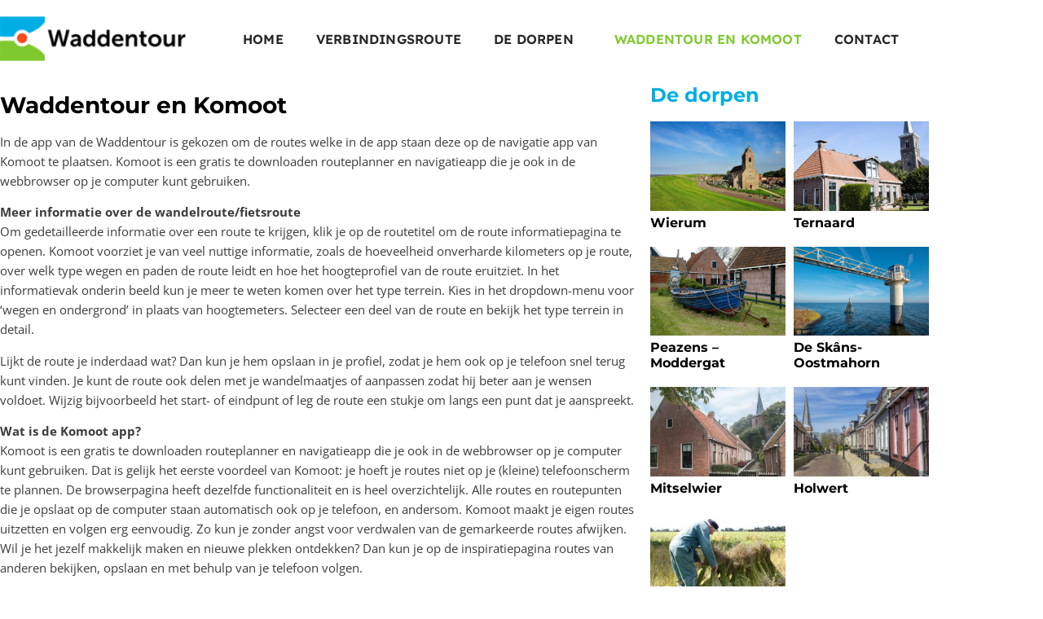

--- FILE ---
content_type: text/html; charset=UTF-8
request_url: https://waddentour.nl/waddentour-en-komoot/
body_size: 28702
content:
<!doctype html>
<html lang="nl-NL">
<head>
	<meta charset="UTF-8">
	<meta name="viewport" content="width=device-width, initial-scale=1">
	<link rel="profile" href="https://gmpg.org/xfn/11">
	<meta name='robots' content='index, follow, max-image-preview:large, max-snippet:-1, max-video-preview:-1' />
<!-- Google tag (gtag.js) toestemmingsmodus dataLayer toegevoegd door Site Kit -->
<script id="google_gtagjs-js-consent-mode-data-layer">
window.dataLayer = window.dataLayer || [];function gtag(){dataLayer.push(arguments);}
gtag('consent', 'default', {"ad_personalization":"denied","ad_storage":"denied","ad_user_data":"denied","analytics_storage":"denied","functionality_storage":"denied","security_storage":"denied","personalization_storage":"denied","region":["AT","BE","BG","CH","CY","CZ","DE","DK","EE","ES","FI","FR","GB","GR","HR","HU","IE","IS","IT","LI","LT","LU","LV","MT","NL","NO","PL","PT","RO","SE","SI","SK"],"wait_for_update":500});
window._googlesitekitConsentCategoryMap = {"statistics":["analytics_storage"],"marketing":["ad_storage","ad_user_data","ad_personalization"],"functional":["functionality_storage","security_storage"],"preferences":["personalization_storage"]};
window._googlesitekitConsents = {"ad_personalization":"denied","ad_storage":"denied","ad_user_data":"denied","analytics_storage":"denied","functionality_storage":"denied","security_storage":"denied","personalization_storage":"denied","region":["AT","BE","BG","CH","CY","CZ","DE","DK","EE","ES","FI","FR","GB","GR","HR","HU","IE","IS","IT","LI","LT","LU","LV","MT","NL","NO","PL","PT","RO","SE","SI","SK"],"wait_for_update":500};
</script>
<!-- Einde Google tag (gtag.js) toestemmingsmodus dataLayer toegevoegd door Site Kit -->

	<!-- This site is optimized with the Yoast SEO plugin v26.8 - https://yoast.com/product/yoast-seo-wordpress/ -->
	<title>Waddentour en Komoot - Waddentour</title>
	<meta name="description" content="Komoot is een gratis te downloaden routeplanner en navigatieapp die je ook in de webbrowser op je computer kunt gebruiken. Dat is gelijk..." />
	<link rel="canonical" href="https://waddentour.nl/waddentour-en-komoot/" />
	<meta property="og:locale" content="nl_NL" />
	<meta property="og:type" content="article" />
	<meta property="og:title" content="Waddentour en Komoot - Waddentour" />
	<meta property="og:description" content="Komoot is een gratis te downloaden routeplanner en navigatieapp die je ook in de webbrowser op je computer kunt gebruiken. Dat is gelijk..." />
	<meta property="og:url" content="https://waddentour.nl/waddentour-en-komoot/" />
	<meta property="og:site_name" content="Waddentour" />
	<meta property="article:modified_time" content="2022-04-21T07:31:47+00:00" />
	<meta name="twitter:label1" content="Geschatte leestijd" />
	<meta name="twitter:data1" content="2 minuten" />
	<script type="application/ld+json" class="yoast-schema-graph">{"@context":"https://schema.org","@graph":[{"@type":"WebPage","@id":"https://waddentour.nl/waddentour-en-komoot/","url":"https://waddentour.nl/waddentour-en-komoot/","name":"Waddentour en Komoot - Waddentour","isPartOf":{"@id":"https://waddentour.nl/#website"},"datePublished":"2022-04-14T14:54:01+00:00","dateModified":"2022-04-21T07:31:47+00:00","description":"Komoot is een gratis te downloaden routeplanner en navigatieapp die je ook in de webbrowser op je computer kunt gebruiken. Dat is gelijk...","breadcrumb":{"@id":"https://waddentour.nl/waddentour-en-komoot/#breadcrumb"},"inLanguage":"nl-NL","potentialAction":[{"@type":"ReadAction","target":["https://waddentour.nl/waddentour-en-komoot/"]}]},{"@type":"BreadcrumbList","@id":"https://waddentour.nl/waddentour-en-komoot/#breadcrumb","itemListElement":[{"@type":"ListItem","position":1,"name":"Home","item":"https://waddentour.nl/"},{"@type":"ListItem","position":2,"name":"Waddentour en Komoot"}]},{"@type":"WebSite","@id":"https://waddentour.nl/#website","url":"https://waddentour.nl/","name":"Waddentour","description":"Een toeristische- en cultuurhistorische route langs karakteristieke dorpsgezichten","publisher":{"@id":"https://waddentour.nl/#organization"},"potentialAction":[{"@type":"SearchAction","target":{"@type":"EntryPoint","urlTemplate":"https://waddentour.nl/?s={search_term_string}"},"query-input":{"@type":"PropertyValueSpecification","valueRequired":true,"valueName":"search_term_string"}}],"inLanguage":"nl-NL"},{"@type":"Organization","@id":"https://waddentour.nl/#organization","name":"Waddentour","url":"https://waddentour.nl/","logo":{"@type":"ImageObject","inLanguage":"nl-NL","@id":"https://waddentour.nl/#/schema/logo/image/","url":"https://waddentour.nl/wp-content/uploads/2022/03/waddentour-logo.png","contentUrl":"https://waddentour.nl/wp-content/uploads/2022/03/waddentour-logo.png","width":990,"height":240,"caption":"Waddentour"},"image":{"@id":"https://waddentour.nl/#/schema/logo/image/"}}]}</script>
	<!-- / Yoast SEO plugin. -->


<link rel='dns-prefetch' href='//www.googletagmanager.com' />
<link rel="alternate" type="application/rss+xml" title="Waddentour &raquo; feed" href="https://waddentour.nl/feed/" />
<link rel="alternate" type="application/rss+xml" title="Waddentour &raquo; reacties feed" href="https://waddentour.nl/comments/feed/" />
<link rel="alternate" title="oEmbed (JSON)" type="application/json+oembed" href="https://waddentour.nl/wp-json/oembed/1.0/embed?url=https%3A%2F%2Fwaddentour.nl%2Fwaddentour-en-komoot%2F" />
<link rel="alternate" title="oEmbed (XML)" type="text/xml+oembed" href="https://waddentour.nl/wp-json/oembed/1.0/embed?url=https%3A%2F%2Fwaddentour.nl%2Fwaddentour-en-komoot%2F&#038;format=xml" />
<style id='wp-img-auto-sizes-contain-inline-css'>
img:is([sizes=auto i],[sizes^="auto," i]){contain-intrinsic-size:3000px 1500px}
/*# sourceURL=wp-img-auto-sizes-contain-inline-css */
</style>

<style id='wp-emoji-styles-inline-css'>

	img.wp-smiley, img.emoji {
		display: inline !important;
		border: none !important;
		box-shadow: none !important;
		height: 1em !important;
		width: 1em !important;
		margin: 0 0.07em !important;
		vertical-align: -0.1em !important;
		background: none !important;
		padding: 0 !important;
	}
/*# sourceURL=wp-emoji-styles-inline-css */
</style>
<link rel='stylesheet' id='wp-block-library-css' href='https://waddentour.nl/wp-includes/css/dist/block-library/style.min.css?ver=6.9' media='all' />
<style id='global-styles-inline-css'>
:root{--wp--preset--aspect-ratio--square: 1;--wp--preset--aspect-ratio--4-3: 4/3;--wp--preset--aspect-ratio--3-4: 3/4;--wp--preset--aspect-ratio--3-2: 3/2;--wp--preset--aspect-ratio--2-3: 2/3;--wp--preset--aspect-ratio--16-9: 16/9;--wp--preset--aspect-ratio--9-16: 9/16;--wp--preset--color--black: #000000;--wp--preset--color--cyan-bluish-gray: #abb8c3;--wp--preset--color--white: #ffffff;--wp--preset--color--pale-pink: #f78da7;--wp--preset--color--vivid-red: #cf2e2e;--wp--preset--color--luminous-vivid-orange: #ff6900;--wp--preset--color--luminous-vivid-amber: #fcb900;--wp--preset--color--light-green-cyan: #7bdcb5;--wp--preset--color--vivid-green-cyan: #00d084;--wp--preset--color--pale-cyan-blue: #8ed1fc;--wp--preset--color--vivid-cyan-blue: #0693e3;--wp--preset--color--vivid-purple: #9b51e0;--wp--preset--gradient--vivid-cyan-blue-to-vivid-purple: linear-gradient(135deg,rgb(6,147,227) 0%,rgb(155,81,224) 100%);--wp--preset--gradient--light-green-cyan-to-vivid-green-cyan: linear-gradient(135deg,rgb(122,220,180) 0%,rgb(0,208,130) 100%);--wp--preset--gradient--luminous-vivid-amber-to-luminous-vivid-orange: linear-gradient(135deg,rgb(252,185,0) 0%,rgb(255,105,0) 100%);--wp--preset--gradient--luminous-vivid-orange-to-vivid-red: linear-gradient(135deg,rgb(255,105,0) 0%,rgb(207,46,46) 100%);--wp--preset--gradient--very-light-gray-to-cyan-bluish-gray: linear-gradient(135deg,rgb(238,238,238) 0%,rgb(169,184,195) 100%);--wp--preset--gradient--cool-to-warm-spectrum: linear-gradient(135deg,rgb(74,234,220) 0%,rgb(151,120,209) 20%,rgb(207,42,186) 40%,rgb(238,44,130) 60%,rgb(251,105,98) 80%,rgb(254,248,76) 100%);--wp--preset--gradient--blush-light-purple: linear-gradient(135deg,rgb(255,206,236) 0%,rgb(152,150,240) 100%);--wp--preset--gradient--blush-bordeaux: linear-gradient(135deg,rgb(254,205,165) 0%,rgb(254,45,45) 50%,rgb(107,0,62) 100%);--wp--preset--gradient--luminous-dusk: linear-gradient(135deg,rgb(255,203,112) 0%,rgb(199,81,192) 50%,rgb(65,88,208) 100%);--wp--preset--gradient--pale-ocean: linear-gradient(135deg,rgb(255,245,203) 0%,rgb(182,227,212) 50%,rgb(51,167,181) 100%);--wp--preset--gradient--electric-grass: linear-gradient(135deg,rgb(202,248,128) 0%,rgb(113,206,126) 100%);--wp--preset--gradient--midnight: linear-gradient(135deg,rgb(2,3,129) 0%,rgb(40,116,252) 100%);--wp--preset--font-size--small: 13px;--wp--preset--font-size--medium: 20px;--wp--preset--font-size--large: 36px;--wp--preset--font-size--x-large: 42px;--wp--preset--spacing--20: 0.44rem;--wp--preset--spacing--30: 0.67rem;--wp--preset--spacing--40: 1rem;--wp--preset--spacing--50: 1.5rem;--wp--preset--spacing--60: 2.25rem;--wp--preset--spacing--70: 3.38rem;--wp--preset--spacing--80: 5.06rem;--wp--preset--shadow--natural: 6px 6px 9px rgba(0, 0, 0, 0.2);--wp--preset--shadow--deep: 12px 12px 50px rgba(0, 0, 0, 0.4);--wp--preset--shadow--sharp: 6px 6px 0px rgba(0, 0, 0, 0.2);--wp--preset--shadow--outlined: 6px 6px 0px -3px rgb(255, 255, 255), 6px 6px rgb(0, 0, 0);--wp--preset--shadow--crisp: 6px 6px 0px rgb(0, 0, 0);}:root { --wp--style--global--content-size: 800px;--wp--style--global--wide-size: 1200px; }:where(body) { margin: 0; }.wp-site-blocks > .alignleft { float: left; margin-right: 2em; }.wp-site-blocks > .alignright { float: right; margin-left: 2em; }.wp-site-blocks > .aligncenter { justify-content: center; margin-left: auto; margin-right: auto; }:where(.wp-site-blocks) > * { margin-block-start: 24px; margin-block-end: 0; }:where(.wp-site-blocks) > :first-child { margin-block-start: 0; }:where(.wp-site-blocks) > :last-child { margin-block-end: 0; }:root { --wp--style--block-gap: 24px; }:root :where(.is-layout-flow) > :first-child{margin-block-start: 0;}:root :where(.is-layout-flow) > :last-child{margin-block-end: 0;}:root :where(.is-layout-flow) > *{margin-block-start: 24px;margin-block-end: 0;}:root :where(.is-layout-constrained) > :first-child{margin-block-start: 0;}:root :where(.is-layout-constrained) > :last-child{margin-block-end: 0;}:root :where(.is-layout-constrained) > *{margin-block-start: 24px;margin-block-end: 0;}:root :where(.is-layout-flex){gap: 24px;}:root :where(.is-layout-grid){gap: 24px;}.is-layout-flow > .alignleft{float: left;margin-inline-start: 0;margin-inline-end: 2em;}.is-layout-flow > .alignright{float: right;margin-inline-start: 2em;margin-inline-end: 0;}.is-layout-flow > .aligncenter{margin-left: auto !important;margin-right: auto !important;}.is-layout-constrained > .alignleft{float: left;margin-inline-start: 0;margin-inline-end: 2em;}.is-layout-constrained > .alignright{float: right;margin-inline-start: 2em;margin-inline-end: 0;}.is-layout-constrained > .aligncenter{margin-left: auto !important;margin-right: auto !important;}.is-layout-constrained > :where(:not(.alignleft):not(.alignright):not(.alignfull)){max-width: var(--wp--style--global--content-size);margin-left: auto !important;margin-right: auto !important;}.is-layout-constrained > .alignwide{max-width: var(--wp--style--global--wide-size);}body .is-layout-flex{display: flex;}.is-layout-flex{flex-wrap: wrap;align-items: center;}.is-layout-flex > :is(*, div){margin: 0;}body .is-layout-grid{display: grid;}.is-layout-grid > :is(*, div){margin: 0;}body{padding-top: 0px;padding-right: 0px;padding-bottom: 0px;padding-left: 0px;}a:where(:not(.wp-element-button)){text-decoration: underline;}:root :where(.wp-element-button, .wp-block-button__link){background-color: #32373c;border-width: 0;color: #fff;font-family: inherit;font-size: inherit;font-style: inherit;font-weight: inherit;letter-spacing: inherit;line-height: inherit;padding-top: calc(0.667em + 2px);padding-right: calc(1.333em + 2px);padding-bottom: calc(0.667em + 2px);padding-left: calc(1.333em + 2px);text-decoration: none;text-transform: inherit;}.has-black-color{color: var(--wp--preset--color--black) !important;}.has-cyan-bluish-gray-color{color: var(--wp--preset--color--cyan-bluish-gray) !important;}.has-white-color{color: var(--wp--preset--color--white) !important;}.has-pale-pink-color{color: var(--wp--preset--color--pale-pink) !important;}.has-vivid-red-color{color: var(--wp--preset--color--vivid-red) !important;}.has-luminous-vivid-orange-color{color: var(--wp--preset--color--luminous-vivid-orange) !important;}.has-luminous-vivid-amber-color{color: var(--wp--preset--color--luminous-vivid-amber) !important;}.has-light-green-cyan-color{color: var(--wp--preset--color--light-green-cyan) !important;}.has-vivid-green-cyan-color{color: var(--wp--preset--color--vivid-green-cyan) !important;}.has-pale-cyan-blue-color{color: var(--wp--preset--color--pale-cyan-blue) !important;}.has-vivid-cyan-blue-color{color: var(--wp--preset--color--vivid-cyan-blue) !important;}.has-vivid-purple-color{color: var(--wp--preset--color--vivid-purple) !important;}.has-black-background-color{background-color: var(--wp--preset--color--black) !important;}.has-cyan-bluish-gray-background-color{background-color: var(--wp--preset--color--cyan-bluish-gray) !important;}.has-white-background-color{background-color: var(--wp--preset--color--white) !important;}.has-pale-pink-background-color{background-color: var(--wp--preset--color--pale-pink) !important;}.has-vivid-red-background-color{background-color: var(--wp--preset--color--vivid-red) !important;}.has-luminous-vivid-orange-background-color{background-color: var(--wp--preset--color--luminous-vivid-orange) !important;}.has-luminous-vivid-amber-background-color{background-color: var(--wp--preset--color--luminous-vivid-amber) !important;}.has-light-green-cyan-background-color{background-color: var(--wp--preset--color--light-green-cyan) !important;}.has-vivid-green-cyan-background-color{background-color: var(--wp--preset--color--vivid-green-cyan) !important;}.has-pale-cyan-blue-background-color{background-color: var(--wp--preset--color--pale-cyan-blue) !important;}.has-vivid-cyan-blue-background-color{background-color: var(--wp--preset--color--vivid-cyan-blue) !important;}.has-vivid-purple-background-color{background-color: var(--wp--preset--color--vivid-purple) !important;}.has-black-border-color{border-color: var(--wp--preset--color--black) !important;}.has-cyan-bluish-gray-border-color{border-color: var(--wp--preset--color--cyan-bluish-gray) !important;}.has-white-border-color{border-color: var(--wp--preset--color--white) !important;}.has-pale-pink-border-color{border-color: var(--wp--preset--color--pale-pink) !important;}.has-vivid-red-border-color{border-color: var(--wp--preset--color--vivid-red) !important;}.has-luminous-vivid-orange-border-color{border-color: var(--wp--preset--color--luminous-vivid-orange) !important;}.has-luminous-vivid-amber-border-color{border-color: var(--wp--preset--color--luminous-vivid-amber) !important;}.has-light-green-cyan-border-color{border-color: var(--wp--preset--color--light-green-cyan) !important;}.has-vivid-green-cyan-border-color{border-color: var(--wp--preset--color--vivid-green-cyan) !important;}.has-pale-cyan-blue-border-color{border-color: var(--wp--preset--color--pale-cyan-blue) !important;}.has-vivid-cyan-blue-border-color{border-color: var(--wp--preset--color--vivid-cyan-blue) !important;}.has-vivid-purple-border-color{border-color: var(--wp--preset--color--vivid-purple) !important;}.has-vivid-cyan-blue-to-vivid-purple-gradient-background{background: var(--wp--preset--gradient--vivid-cyan-blue-to-vivid-purple) !important;}.has-light-green-cyan-to-vivid-green-cyan-gradient-background{background: var(--wp--preset--gradient--light-green-cyan-to-vivid-green-cyan) !important;}.has-luminous-vivid-amber-to-luminous-vivid-orange-gradient-background{background: var(--wp--preset--gradient--luminous-vivid-amber-to-luminous-vivid-orange) !important;}.has-luminous-vivid-orange-to-vivid-red-gradient-background{background: var(--wp--preset--gradient--luminous-vivid-orange-to-vivid-red) !important;}.has-very-light-gray-to-cyan-bluish-gray-gradient-background{background: var(--wp--preset--gradient--very-light-gray-to-cyan-bluish-gray) !important;}.has-cool-to-warm-spectrum-gradient-background{background: var(--wp--preset--gradient--cool-to-warm-spectrum) !important;}.has-blush-light-purple-gradient-background{background: var(--wp--preset--gradient--blush-light-purple) !important;}.has-blush-bordeaux-gradient-background{background: var(--wp--preset--gradient--blush-bordeaux) !important;}.has-luminous-dusk-gradient-background{background: var(--wp--preset--gradient--luminous-dusk) !important;}.has-pale-ocean-gradient-background{background: var(--wp--preset--gradient--pale-ocean) !important;}.has-electric-grass-gradient-background{background: var(--wp--preset--gradient--electric-grass) !important;}.has-midnight-gradient-background{background: var(--wp--preset--gradient--midnight) !important;}.has-small-font-size{font-size: var(--wp--preset--font-size--small) !important;}.has-medium-font-size{font-size: var(--wp--preset--font-size--medium) !important;}.has-large-font-size{font-size: var(--wp--preset--font-size--large) !important;}.has-x-large-font-size{font-size: var(--wp--preset--font-size--x-large) !important;}
:root :where(.wp-block-pullquote){font-size: 1.5em;line-height: 1.6;}
/*# sourceURL=global-styles-inline-css */
</style>
<link rel='stylesheet' id='cmplz-general-css' href='https://waddentour.nl/wp-content/plugins/complianz-gdpr-premium/assets/css/cookieblocker.min.css?ver=1762266451' media='all' />
<link rel='stylesheet' id='dce-style-css' href='https://waddentour.nl/wp-content/plugins/dynamic-content-for-elementor/assets/css/style.min.css?ver=3.3.25' media='all' />
<link rel='stylesheet' id='dce-dynamic-visibility-css' href='https://waddentour.nl/wp-content/plugins/dynamic-content-for-elementor/assets/css/dynamic-visibility.min.css?ver=3.3.25' media='all' />
<link rel='stylesheet' id='hello-elementor-css' href='https://waddentour.nl/wp-content/themes/hello-elementor/assets/css/reset.css?ver=3.4.5' media='all' />
<link rel='stylesheet' id='hello-elementor-theme-style-css' href='https://waddentour.nl/wp-content/themes/hello-elementor/assets/css/theme.css?ver=3.4.5' media='all' />
<link rel='stylesheet' id='hello-elementor-header-footer-css' href='https://waddentour.nl/wp-content/themes/hello-elementor/assets/css/header-footer.css?ver=3.4.5' media='all' />
<link rel='stylesheet' id='elementor-frontend-css' href='https://waddentour.nl/wp-content/plugins/elementor/assets/css/frontend.min.css?ver=3.34.2' media='all' />
<style id='elementor-frontend-inline-css'>
.elementor-kit-2600{--e-global-color-primary:#00ADE4;--e-global-color-secondary:#000000;--e-global-color-text:#3C3C3C;--e-global-color-accent:#7FC930;--e-global-color-ca9eecd:#FFFFFF;--e-global-color-317814d:#EFEFEF;--e-global-typography-primary-font-family:"Open Sans";--e-global-typography-primary-font-size:15px;--e-global-typography-primary-font-weight:600;--e-global-typography-secondary-font-family:"Open Sans";--e-global-typography-secondary-font-weight:400;--e-global-typography-text-font-family:"Open Sans";--e-global-typography-text-font-weight:400;--e-global-typography-accent-font-family:"Open Sans";--e-global-typography-accent-font-weight:500;color:#3C3C3C;font-family:"Open Sans", Sans-serif;font-size:15px;line-height:24px;}.elementor-kit-2600 button,.elementor-kit-2600 input[type="button"],.elementor-kit-2600 input[type="submit"],.elementor-kit-2600 .elementor-button{background-color:#7FC930;font-family:"Montserrat", Sans-serif;font-size:18px;font-weight:600;color:var( --e-global-color-ca9eecd );border-style:solid;border-width:0px 0px 0px 0px;}.elementor-kit-2600 button:hover,.elementor-kit-2600 button:focus,.elementor-kit-2600 input[type="button"]:hover,.elementor-kit-2600 input[type="button"]:focus,.elementor-kit-2600 input[type="submit"]:hover,.elementor-kit-2600 input[type="submit"]:focus,.elementor-kit-2600 .elementor-button:hover,.elementor-kit-2600 .elementor-button:focus{background-color:#67AB1E;color:var( --e-global-color-ca9eecd );}.elementor-kit-2600 e-page-transition{background-color:#FFBC7D;}.elementor-kit-2600 a{color:#00ADE4;}.elementor-kit-2600 h1{color:#000000;font-family:"Montserrat", Sans-serif;font-size:24px;font-weight:700;}.elementor-kit-2600 h2{color:#000000;font-family:"Montserrat", Sans-serif;font-weight:700;}.elementor-kit-2600 h3{color:#000000;font-family:"Montserrat", Sans-serif;font-weight:700;}.elementor-kit-2600 h4{color:#000000;font-family:"Montserrat", Sans-serif;font-weight:700;}.elementor-kit-2600 h5{color:var( --e-global-color-secondary );font-family:"Montserrat", Sans-serif;font-weight:700;}.elementor-kit-2600 h6{color:var( --e-global-color-secondary );font-family:"Montserrat", Sans-serif;font-weight:700;}.elementor-section.elementor-section-boxed > .elementor-container{max-width:1140px;}.e-con{--container-max-width:1140px;}.elementor-widget:not(:last-child){margin-block-end:20px;}.elementor-element{--widgets-spacing:20px 20px;--widgets-spacing-row:20px;--widgets-spacing-column:20px;}{}h1.entry-title{display:var(--page-title-display);}@media(max-width:1024px){.elementor-section.elementor-section-boxed > .elementor-container{max-width:1024px;}.e-con{--container-max-width:1024px;}}@media(max-width:767px){.elementor-kit-2600 button,.elementor-kit-2600 input[type="button"],.elementor-kit-2600 input[type="submit"],.elementor-kit-2600 .elementor-button{font-size:14px;padding:10px 82px 10px 82px;}.elementor-section.elementor-section-boxed > .elementor-container{max-width:767px;}.e-con{--container-max-width:767px;}}
.elementor-2677 .elementor-element.elementor-element-63fffea7:not(.elementor-motion-effects-element-type-background), .elementor-2677 .elementor-element.elementor-element-63fffea7 > .elementor-motion-effects-container > .elementor-motion-effects-layer{background-color:#FFFFFF;}.elementor-2677 .elementor-element.elementor-element-63fffea7 > .elementor-container{max-width:1140px;min-height:95px;}.elementor-2677 .elementor-element.elementor-element-63fffea7{transition:background 0.3s, border 0.3s, border-radius 0.3s, box-shadow 0.3s;margin-top:0px;margin-bottom:-10px;padding:0px 0px 0px 0px;}.elementor-2677 .elementor-element.elementor-element-63fffea7 > .elementor-background-overlay{transition:background 0.3s, border-radius 0.3s, opacity 0.3s;}.elementor-bc-flex-widget .elementor-2677 .elementor-element.elementor-element-55cc396d.elementor-column .elementor-widget-wrap{align-items:center;}.elementor-2677 .elementor-element.elementor-element-55cc396d.elementor-column.elementor-element[data-element_type="column"] > .elementor-widget-wrap.elementor-element-populated{align-content:center;align-items:center;}.elementor-2677 .elementor-element.elementor-element-55cc396d > .elementor-element-populated{margin:10px 0px 10px 0px;--e-column-margin-right:0px;--e-column-margin-left:0px;padding:0px 0px 0px 0px;}.elementor-widget-theme-site-logo .widget-image-caption{color:var( --e-global-color-text );font-family:var( --e-global-typography-text-font-family ), Sans-serif;font-weight:var( --e-global-typography-text-font-weight );}.elementor-2677 .elementor-element.elementor-element-3579433b img{width:100%;}.elementor-bc-flex-widget .elementor-2677 .elementor-element.elementor-element-670d19a3.elementor-column .elementor-widget-wrap{align-items:center;}.elementor-2677 .elementor-element.elementor-element-670d19a3.elementor-column.elementor-element[data-element_type="column"] > .elementor-widget-wrap.elementor-element-populated{align-content:center;align-items:center;}.elementor-2677 .elementor-element.elementor-element-670d19a3 > .elementor-element-populated{margin:0px 0px 0px 0px;--e-column-margin-right:0px;--e-column-margin-left:0px;padding:0px 0px 0px 0px;}.elementor-widget-nav-menu .elementor-nav-menu .elementor-item{font-family:var( --e-global-typography-primary-font-family ), Sans-serif;font-size:var( --e-global-typography-primary-font-size );font-weight:var( --e-global-typography-primary-font-weight );}.elementor-widget-nav-menu .elementor-nav-menu--main .elementor-item{color:var( --e-global-color-text );fill:var( --e-global-color-text );}.elementor-widget-nav-menu .elementor-nav-menu--main .elementor-item:hover,
					.elementor-widget-nav-menu .elementor-nav-menu--main .elementor-item.elementor-item-active,
					.elementor-widget-nav-menu .elementor-nav-menu--main .elementor-item.highlighted,
					.elementor-widget-nav-menu .elementor-nav-menu--main .elementor-item:focus{color:var( --e-global-color-accent );fill:var( --e-global-color-accent );}.elementor-widget-nav-menu .elementor-nav-menu--main:not(.e--pointer-framed) .elementor-item:before,
					.elementor-widget-nav-menu .elementor-nav-menu--main:not(.e--pointer-framed) .elementor-item:after{background-color:var( --e-global-color-accent );}.elementor-widget-nav-menu .e--pointer-framed .elementor-item:before,
					.elementor-widget-nav-menu .e--pointer-framed .elementor-item:after{border-color:var( --e-global-color-accent );}.elementor-widget-nav-menu{--e-nav-menu-divider-color:var( --e-global-color-text );}.elementor-widget-nav-menu .elementor-nav-menu--dropdown .elementor-item, .elementor-widget-nav-menu .elementor-nav-menu--dropdown  .elementor-sub-item{font-family:var( --e-global-typography-accent-font-family ), Sans-serif;font-weight:var( --e-global-typography-accent-font-weight );}.elementor-2677 .elementor-element.elementor-element-22b3ad86 > .elementor-widget-container{margin:0px 0px 0px 50px;}.elementor-2677 .elementor-element.elementor-element-22b3ad86 .elementor-menu-toggle{margin-left:auto;background-color:#02010100;}.elementor-2677 .elementor-element.elementor-element-22b3ad86 .elementor-nav-menu .elementor-item{font-family:"Readex Pro", Sans-serif;font-size:16px;font-weight:700;text-transform:uppercase;letter-spacing:0.2px;}.elementor-2677 .elementor-element.elementor-element-22b3ad86 .elementor-nav-menu--main .elementor-item{color:#262626;fill:#262626;}.elementor-2677 .elementor-element.elementor-element-22b3ad86 .elementor-nav-menu--main .elementor-item:hover,
					.elementor-2677 .elementor-element.elementor-element-22b3ad86 .elementor-nav-menu--main .elementor-item.elementor-item-active,
					.elementor-2677 .elementor-element.elementor-element-22b3ad86 .elementor-nav-menu--main .elementor-item.highlighted,
					.elementor-2677 .elementor-element.elementor-element-22b3ad86 .elementor-nav-menu--main .elementor-item:focus{color:#7FC930;fill:#7FC930;}.elementor-2677 .elementor-element.elementor-element-22b3ad86 .elementor-nav-menu--dropdown a, .elementor-2677 .elementor-element.elementor-element-22b3ad86 .elementor-menu-toggle{color:#3C3C3C;fill:#3C3C3C;}.elementor-2677 .elementor-element.elementor-element-22b3ad86 .elementor-nav-menu--dropdown{background-color:#FFFFFF;}.elementor-2677 .elementor-element.elementor-element-22b3ad86 .elementor-nav-menu--dropdown a:hover,
					.elementor-2677 .elementor-element.elementor-element-22b3ad86 .elementor-nav-menu--dropdown a:focus,
					.elementor-2677 .elementor-element.elementor-element-22b3ad86 .elementor-nav-menu--dropdown a.elementor-item-active,
					.elementor-2677 .elementor-element.elementor-element-22b3ad86 .elementor-nav-menu--dropdown a.highlighted,
					.elementor-2677 .elementor-element.elementor-element-22b3ad86 .elementor-menu-toggle:hover,
					.elementor-2677 .elementor-element.elementor-element-22b3ad86 .elementor-menu-toggle:focus{color:#FFFFFF;}.elementor-2677 .elementor-element.elementor-element-22b3ad86 .elementor-nav-menu--dropdown a:hover,
					.elementor-2677 .elementor-element.elementor-element-22b3ad86 .elementor-nav-menu--dropdown a:focus,
					.elementor-2677 .elementor-element.elementor-element-22b3ad86 .elementor-nav-menu--dropdown a.elementor-item-active,
					.elementor-2677 .elementor-element.elementor-element-22b3ad86 .elementor-nav-menu--dropdown a.highlighted{background-color:#7FC930;}.elementor-2677 .elementor-element.elementor-element-22b3ad86 .elementor-nav-menu--dropdown .elementor-item, .elementor-2677 .elementor-element.elementor-element-22b3ad86 .elementor-nav-menu--dropdown  .elementor-sub-item{font-family:"Open Sans", Sans-serif;font-size:16px;font-weight:700;}.elementor-2677 .elementor-element.elementor-element-22b3ad86 .elementor-nav-menu--main .elementor-nav-menu--dropdown, .elementor-2677 .elementor-element.elementor-element-22b3ad86 .elementor-nav-menu__container.elementor-nav-menu--dropdown{box-shadow:0px 2px 10px 0px rgba(0, 0, 0, 0.29);}.elementor-2677 .elementor-element.elementor-element-22b3ad86 .elementor-nav-menu--main > .elementor-nav-menu > li > .elementor-nav-menu--dropdown, .elementor-2677 .elementor-element.elementor-element-22b3ad86 .elementor-nav-menu__container.elementor-nav-menu--dropdown{margin-top:24px !important;}.elementor-2677 .elementor-element.elementor-element-22b3ad86 div.elementor-menu-toggle{color:#000000;}.elementor-2677 .elementor-element.elementor-element-22b3ad86 div.elementor-menu-toggle svg{fill:#000000;}.elementor-2677 .elementor-element.elementor-element-22b3ad86 div.elementor-menu-toggle:hover, .elementor-2677 .elementor-element.elementor-element-22b3ad86 div.elementor-menu-toggle:focus{color:#000000;}.elementor-2677 .elementor-element.elementor-element-22b3ad86 div.elementor-menu-toggle:hover svg, .elementor-2677 .elementor-element.elementor-element-22b3ad86 div.elementor-menu-toggle:focus svg{fill:#000000;}.elementor-2677 .elementor-element.elementor-element-22b3ad86 .elementor-menu-toggle:hover, .elementor-2677 .elementor-element.elementor-element-22b3ad86 .elementor-menu-toggle:focus{background-color:#02010100;}.elementor-2677 .elementor-element.elementor-element-55cb05eb:not(.elementor-motion-effects-element-type-background), .elementor-2677 .elementor-element.elementor-element-55cb05eb > .elementor-motion-effects-container > .elementor-motion-effects-layer{background-color:#FFFFFF;}.elementor-2677 .elementor-element.elementor-element-55cb05eb > .elementor-container{max-width:1440px;min-height:95px;}.elementor-2677 .elementor-element.elementor-element-55cb05eb{transition:background 0.3s, border 0.3s, border-radius 0.3s, box-shadow 0.3s;margin-top:0px;margin-bottom:0px;padding:0px 0px 0px 0px;}.elementor-2677 .elementor-element.elementor-element-55cb05eb > .elementor-background-overlay{transition:background 0.3s, border-radius 0.3s, opacity 0.3s;}.elementor-2677 .elementor-element.elementor-element-81c80c2 > .elementor-element-populated{margin:10px 0px 10px 0px;--e-column-margin-right:0px;--e-column-margin-left:0px;padding:0px 0px 0px 0px;}.elementor-2677 .elementor-element.elementor-element-457b90d2 img{width:100%;}.elementor-bc-flex-widget .elementor-2677 .elementor-element.elementor-element-c692522.elementor-column .elementor-widget-wrap{align-items:center;}.elementor-2677 .elementor-element.elementor-element-c692522.elementor-column.elementor-element[data-element_type="column"] > .elementor-widget-wrap.elementor-element-populated{align-content:center;align-items:center;}.elementor-2677 .elementor-element.elementor-element-c692522 > .elementor-element-populated{margin:0px 0px 0px 0px;--e-column-margin-right:0px;--e-column-margin-left:0px;padding:0px 0px 0px 0px;}.elementor-widget-icon.elementor-view-stacked .elementor-icon{background-color:var( --e-global-color-primary );}.elementor-widget-icon.elementor-view-framed .elementor-icon, .elementor-widget-icon.elementor-view-default .elementor-icon{color:var( --e-global-color-primary );border-color:var( --e-global-color-primary );}.elementor-widget-icon.elementor-view-framed .elementor-icon, .elementor-widget-icon.elementor-view-default .elementor-icon svg{fill:var( --e-global-color-primary );}.elementor-2677 .elementor-element.elementor-element-79db0b14 .elementor-icon-wrapper{text-align:center;}.elementor-2677 .elementor-element.elementor-element-79db0b14.elementor-view-stacked .elementor-icon{background-color:#7FC930;}.elementor-2677 .elementor-element.elementor-element-79db0b14.elementor-view-framed .elementor-icon, .elementor-2677 .elementor-element.elementor-element-79db0b14.elementor-view-default .elementor-icon{color:#7FC930;border-color:#7FC930;}.elementor-2677 .elementor-element.elementor-element-79db0b14.elementor-view-framed .elementor-icon, .elementor-2677 .elementor-element.elementor-element-79db0b14.elementor-view-default .elementor-icon svg{fill:#7FC930;}.elementor-2677 .elementor-element.elementor-element-79db0b14.elementor-view-stacked .elementor-icon:hover{background-color:#00ADE4;}.elementor-2677 .elementor-element.elementor-element-79db0b14.elementor-view-framed .elementor-icon:hover, .elementor-2677 .elementor-element.elementor-element-79db0b14.elementor-view-default .elementor-icon:hover{color:#00ADE4;border-color:#00ADE4;}.elementor-2677 .elementor-element.elementor-element-79db0b14.elementor-view-framed .elementor-icon:hover, .elementor-2677 .elementor-element.elementor-element-79db0b14.elementor-view-default .elementor-icon:hover svg{fill:#00ADE4;}@media(max-width:1024px){.elementor-2677 .elementor-element.elementor-element-55cc396d > .elementor-element-populated{margin:10px 0px 10px 20px;--e-column-margin-right:0px;--e-column-margin-left:20px;}.elementor-2677 .elementor-element.elementor-element-3579433b img{width:100%;}.elementor-widget-nav-menu .elementor-nav-menu .elementor-item{font-size:var( --e-global-typography-primary-font-size );}.elementor-2677 .elementor-element.elementor-element-22b3ad86 > .elementor-widget-container{margin:0px 10px 0px 10px;padding:0px 0px 0px 0px;}.elementor-2677 .elementor-element.elementor-element-22b3ad86 .elementor-nav-menu .elementor-item{font-size:13px;}.elementor-2677 .elementor-element.elementor-element-22b3ad86 .elementor-nav-menu--main .elementor-item{padding-left:6px;padding-right:6px;}.elementor-2677 .elementor-element.elementor-element-22b3ad86{--nav-menu-icon-size:35px;}.elementor-2677 .elementor-element.elementor-element-55cb05eb > .elementor-container{min-height:80px;}.elementor-2677 .elementor-element.elementor-element-55cb05eb{margin-top:3px;margin-bottom:-5px;padding:0px 0px 0px 0px;}.elementor-2677 .elementor-element.elementor-element-81c80c2 > .elementor-element-populated{margin:0px 0px 0px 0px;--e-column-margin-right:0px;--e-column-margin-left:0px;}.elementor-2677 .elementor-element.elementor-element-457b90d2 > .elementor-widget-container{margin:0px 0px 0px 20px;padding:0px 0px 0px 0px;}.elementor-2677 .elementor-element.elementor-element-457b90d2{text-align:start;}.elementor-2677 .elementor-element.elementor-element-457b90d2 img{width:40%;}.elementor-2677 .elementor-element.elementor-element-c692522 > .elementor-element-populated{margin:0px 0px 0px 0px;--e-column-margin-right:0px;--e-column-margin-left:0px;padding:0px 0px 0px 0px;}.elementor-2677 .elementor-element.elementor-element-79db0b14 > .elementor-widget-container{margin:0px 20px 0px 0px;padding:0px 0px 0px 0px;}.elementor-2677 .elementor-element.elementor-element-79db0b14 .elementor-icon-wrapper{text-align:end;}.elementor-2677 .elementor-element.elementor-element-79db0b14 .elementor-icon{font-size:35px;}.elementor-2677 .elementor-element.elementor-element-79db0b14 .elementor-icon svg{height:35px;}}@media(min-width:768px){.elementor-2677 .elementor-element.elementor-element-55cc396d{width:20%;}.elementor-2677 .elementor-element.elementor-element-670d19a3{width:80%;}}@media(max-width:1024px) and (min-width:768px){.elementor-2677 .elementor-element.elementor-element-55cc396d{width:30%;}.elementor-2677 .elementor-element.elementor-element-670d19a3{width:70%;}.elementor-2677 .elementor-element.elementor-element-81c80c2{width:75%;}.elementor-2677 .elementor-element.elementor-element-c692522{width:25%;}}@media(max-width:767px){.elementor-2677 .elementor-element.elementor-element-55cc396d{width:70%;}.elementor-2677 .elementor-element.elementor-element-670d19a3{width:30%;}.elementor-widget-nav-menu .elementor-nav-menu .elementor-item{font-size:var( --e-global-typography-primary-font-size );}.elementor-2677 .elementor-element.elementor-element-55cb05eb{margin-top:0px;margin-bottom:0px;padding:0px 0px 0px 0px;}.elementor-2677 .elementor-element.elementor-element-81c80c2{width:70%;}.elementor-2677 .elementor-element.elementor-element-81c80c2 > .elementor-element-populated{margin:10px 0px 10px 0px;--e-column-margin-right:0px;--e-column-margin-left:0px;}.elementor-2677 .elementor-element.elementor-element-457b90d2 > .elementor-widget-container{margin:0px 0px 0px 10px;}.elementor-2677 .elementor-element.elementor-element-457b90d2 img{width:100%;}.elementor-2677 .elementor-element.elementor-element-c692522{width:30%;}.elementor-2677 .elementor-element.elementor-element-c692522 > .elementor-element-populated{margin:0px 0px 0px 0px;--e-column-margin-right:0px;--e-column-margin-left:0px;}.elementor-2677 .elementor-element.elementor-element-79db0b14 > .elementor-widget-container{margin:0px 10px 0px 0px;}.elementor-2677 .elementor-element.elementor-element-79db0b14 .elementor-icon-wrapper{text-align:end;}.elementor-2677 .elementor-element.elementor-element-79db0b14 .elementor-icon{font-size:30px;}.elementor-2677 .elementor-element.elementor-element-79db0b14 .elementor-icon svg{height:30px;}}/* Start Custom Fonts CSS */@font-face {
	font-family: 'Readex Pro';
	font-style: normal;
	font-weight: 200;
	font-display: auto;
	src: url('https://waddentour.nl/wp-content/uploads/2022/03/ReadexPro-ExtraLight.ttf') format('truetype');
}
@font-face {
	font-family: 'Readex Pro';
	font-style: normal;
	font-weight: 500;
	font-display: auto;
	src: url('https://waddentour.nl/wp-content/uploads/2022/03/ReadexPro-Regular.ttf') format('truetype');
}
@font-face {
	font-family: 'Readex Pro';
	font-style: normal;
	font-weight: 700;
	font-display: auto;
	src: url('https://waddentour.nl/wp-content/uploads/2022/03/ReadexPro-SemiBold.ttf') format('truetype');
}
@font-face {
	font-family: 'Readex Pro';
	font-style: normal;
	font-weight: 600;
	font-display: auto;
	src: url('https://waddentour.nl/wp-content/uploads/2022/03/ReadexPro-Medium.ttf') format('truetype');
}
/* End Custom Fonts CSS */
.elementor-2863 .elementor-element.elementor-element-6e6317ae{margin-top:0px;margin-bottom:0px;padding:0px 0px 0px 0px;}.elementor-2863 .elementor-element.elementor-element-a9ed8cb > .elementor-element-populated{border-style:solid;border-width:0px 0px 0px 0px;margin:0px 0px 0px 0px;--e-column-margin-right:0px;--e-column-margin-left:0px;padding:0px 0px 0px 0px;}.elementor-widget-theme-site-logo .widget-image-caption{color:var( --e-global-color-text );font-family:var( --e-global-typography-text-font-family ), Sans-serif;font-weight:var( --e-global-typography-text-font-weight );}.elementor-2863 .elementor-element.elementor-element-382669a9 > .elementor-widget-container{margin:20px 0px 20px 0px;padding:0px 0px 0px 0px;}.elementor-2863 .elementor-element.elementor-element-382669a9{text-align:center;}.elementor-2863 .elementor-element.elementor-element-382669a9 img{width:20%;}.elementor-widget-search{--e-search-input-color:var( --e-global-color-text );}.elementor-widget-search.e-focus{--e-search-input-color:var( --e-global-color-text );}.elementor-widget-search .elementor-pagination{font-family:var( --e-global-typography-primary-font-family ), Sans-serif;font-size:var( --e-global-typography-primary-font-size );font-weight:var( --e-global-typography-primary-font-weight );}.elementor-2863 .elementor-element.elementor-element-587eb2c > .elementor-widget-container{margin:0px 0px 30px 0px;}.elementor-2863 .elementor-element.elementor-element-981bb12:not(.elementor-motion-effects-element-type-background), .elementor-2863 .elementor-element.elementor-element-981bb12 > .elementor-motion-effects-container > .elementor-motion-effects-layer{background-color:#00ADE4;}.elementor-2863 .elementor-element.elementor-element-981bb12{transition:background 0.3s, border 0.3s, border-radius 0.3s, box-shadow 0.3s;margin-top:0px;margin-bottom:0px;padding:0px 0px 0px 0px;}.elementor-2863 .elementor-element.elementor-element-981bb12 > .elementor-background-overlay{transition:background 0.3s, border-radius 0.3s, opacity 0.3s;}.elementor-2863 .elementor-element.elementor-element-42c2b3f3 > .elementor-element-populated{margin:0px 0px 0px 0px;--e-column-margin-right:0px;--e-column-margin-left:0px;padding:0px 0px 0px 0px;}.elementor-widget-heading .elementor-heading-title{font-family:var( --e-global-typography-primary-font-family ), Sans-serif;font-size:var( --e-global-typography-primary-font-size );font-weight:var( --e-global-typography-primary-font-weight );color:var( --e-global-color-primary );}.elementor-2863 .elementor-element.elementor-element-4387546c > .elementor-widget-container{margin:30px 0px 0px 0px;padding:0px 0px 0px 0px;}.elementor-2863 .elementor-element.elementor-element-4387546c{text-align:center;}.elementor-2863 .elementor-element.elementor-element-4387546c .elementor-heading-title{font-family:"Readex Pro", Sans-serif;font-size:16px;font-weight:600;color:#FFFFFF;}.elementor-2863 .elementor-element.elementor-element-64974b7d > .elementor-widget-container{margin:0px 350px 20px 350px;padding:0px 0px 0px 0px;}.elementor-2863 .elementor-element.elementor-element-78d7b458 > .elementor-container > .elementor-column > .elementor-widget-wrap{align-content:center;align-items:center;}.elementor-2863 .elementor-element.elementor-element-78d7b458:not(.elementor-motion-effects-element-type-background), .elementor-2863 .elementor-element.elementor-element-78d7b458 > .elementor-motion-effects-container > .elementor-motion-effects-layer{background-color:#7FC930;}.elementor-2863 .elementor-element.elementor-element-78d7b458{transition:background 0.3s, border 0.3s, border-radius 0.3s, box-shadow 0.3s;}.elementor-2863 .elementor-element.elementor-element-78d7b458 > .elementor-background-overlay{transition:background 0.3s, border-radius 0.3s, opacity 0.3s;}.elementor-widget-nav-menu .elementor-nav-menu .elementor-item{font-family:var( --e-global-typography-primary-font-family ), Sans-serif;font-size:var( --e-global-typography-primary-font-size );font-weight:var( --e-global-typography-primary-font-weight );}.elementor-widget-nav-menu .elementor-nav-menu--main .elementor-item{color:var( --e-global-color-text );fill:var( --e-global-color-text );}.elementor-widget-nav-menu .elementor-nav-menu--main .elementor-item:hover,
					.elementor-widget-nav-menu .elementor-nav-menu--main .elementor-item.elementor-item-active,
					.elementor-widget-nav-menu .elementor-nav-menu--main .elementor-item.highlighted,
					.elementor-widget-nav-menu .elementor-nav-menu--main .elementor-item:focus{color:var( --e-global-color-accent );fill:var( --e-global-color-accent );}.elementor-widget-nav-menu .elementor-nav-menu--main:not(.e--pointer-framed) .elementor-item:before,
					.elementor-widget-nav-menu .elementor-nav-menu--main:not(.e--pointer-framed) .elementor-item:after{background-color:var( --e-global-color-accent );}.elementor-widget-nav-menu .e--pointer-framed .elementor-item:before,
					.elementor-widget-nav-menu .e--pointer-framed .elementor-item:after{border-color:var( --e-global-color-accent );}.elementor-widget-nav-menu{--e-nav-menu-divider-color:var( --e-global-color-text );}.elementor-widget-nav-menu .elementor-nav-menu--dropdown .elementor-item, .elementor-widget-nav-menu .elementor-nav-menu--dropdown  .elementor-sub-item{font-family:var( --e-global-typography-accent-font-family ), Sans-serif;font-weight:var( --e-global-typography-accent-font-weight );}.elementor-2863 .elementor-element.elementor-element-4b0ff584 .elementor-nav-menu .elementor-item{font-family:"Readex Pro", Sans-serif;font-size:12px;font-weight:200;}.elementor-2863 .elementor-element.elementor-element-4b0ff584 .elementor-nav-menu--main .elementor-item{color:#000000;fill:#000000;padding-left:15px;padding-right:15px;padding-top:5px;padding-bottom:5px;}.elementor-2863 .elementor-element.elementor-element-4b0ff584 .elementor-nav-menu--main .elementor-item:hover,
					.elementor-2863 .elementor-element.elementor-element-4b0ff584 .elementor-nav-menu--main .elementor-item.elementor-item-active,
					.elementor-2863 .elementor-element.elementor-element-4b0ff584 .elementor-nav-menu--main .elementor-item.highlighted,
					.elementor-2863 .elementor-element.elementor-element-4b0ff584 .elementor-nav-menu--main .elementor-item:focus{color:#000000;fill:#000000;}.elementor-2863 .elementor-element.elementor-element-4b0ff584 .elementor-nav-menu--main .elementor-item.elementor-item-active{color:#000000;}.elementor-2863 .elementor-element.elementor-element-4a315361:not(.elementor-motion-effects-element-type-background), .elementor-2863 .elementor-element.elementor-element-4a315361 > .elementor-motion-effects-container > .elementor-motion-effects-layer{background-color:#00ADE4;}.elementor-2863 .elementor-element.elementor-element-4a315361{transition:background 0.3s, border 0.3s, border-radius 0.3s, box-shadow 0.3s;}.elementor-2863 .elementor-element.elementor-element-4a315361 > .elementor-background-overlay{transition:background 0.3s, border-radius 0.3s, opacity 0.3s;}.elementor-2863 .elementor-element.elementor-element-525f5acd > .elementor-element-populated{transition:background 0.3s, border 0.3s, border-radius 0.3s, box-shadow 0.3s;}.elementor-2863 .elementor-element.elementor-element-525f5acd > .elementor-element-populated > .elementor-background-overlay{transition:background 0.3s, border-radius 0.3s, opacity 0.3s;}.elementor-widget-button .elementor-button{background-color:var( --e-global-color-accent );font-family:var( --e-global-typography-accent-font-family ), Sans-serif;font-weight:var( --e-global-typography-accent-font-weight );}.elementor-2863 .elementor-element.elementor-element-38e55209 .elementor-button:hover, .elementor-2863 .elementor-element.elementor-element-38e55209 .elementor-button:focus{background-color:#FC4B1C;}.elementor-2863 .elementor-element.elementor-element-38e55209 .elementor-button{font-family:"Montserrat", Sans-serif;font-weight:bold;border-style:solid;border-radius:100% 100% 100% 100%;}.elementor-2863 .elementor-element.elementor-element-1fb29e24{--spacer-size:50px;}@media(max-width:1024px){.elementor-widget-search .elementor-pagination{font-size:var( --e-global-typography-primary-font-size );}.elementor-widget-heading .elementor-heading-title{font-size:var( --e-global-typography-primary-font-size );}.elementor-2863 .elementor-element.elementor-element-64974b7d > .elementor-widget-container{margin:0px 180px 20px 180px;}.elementor-2863 .elementor-element.elementor-element-45d601e8 > .elementor-element-populated{padding:0px 0px 0px 0px;}.elementor-widget-nav-menu .elementor-nav-menu .elementor-item{font-size:var( --e-global-typography-primary-font-size );}.elementor-2863 .elementor-element.elementor-element-4b0ff584 > .elementor-widget-container{margin:0px 0px 0px 0px;padding:0px 0px 0px 0px;}}@media(max-width:767px){.elementor-widget-search .elementor-pagination{font-size:var( --e-global-typography-primary-font-size );}.elementor-widget-heading .elementor-heading-title{font-size:var( --e-global-typography-primary-font-size );}.elementor-widget-nav-menu .elementor-nav-menu .elementor-item{font-size:var( --e-global-typography-primary-font-size );}.elementor-2863 .elementor-element.elementor-element-4b0ff584 .elementor-nav-menu .elementor-item{font-size:11px;}.elementor-2863 .elementor-element.elementor-element-4b0ff584 .elementor-nav-menu--main .elementor-item{padding-left:10px;padding-right:10px;}.elementor-2863 .elementor-element.elementor-element-4a315361{margin-top:50px;margin-bottom:0px;padding:0px 0px 0px 0px;}.elementor-2863 .elementor-element.elementor-element-525f5acd > .elementor-element-populated{margin:0px 0px 0px 0px;--e-column-margin-right:0px;--e-column-margin-left:0px;padding:0px 0px 0px 0px;}.elementor-2863 .elementor-element.elementor-element-38e55209 > .elementor-widget-container{margin:-50px 0px -10px 0px;}.elementor-2863 .elementor-element.elementor-element-38e55209{z-index:10;}.elementor-2863 .elementor-element.elementor-element-38e55209 .elementor-button{font-size:20px;border-width:4px 4px 4px 4px;padding:9% 5% 9% 5%;}.elementor-2863 .elementor-element.elementor-element-1fb29e24{--spacer-size:15px;}}@media(min-width:768px){.elementor-2863 .elementor-element.elementor-element-45d601e8{width:100%;}}@media(max-width:1024px) and (min-width:768px){.elementor-2863 .elementor-element.elementor-element-45d601e8{width:100%;}}
.elementor-4893 .elementor-element.elementor-element-498faa6f > .elementor-container{max-width:1140px;}.elementor-4893 .elementor-element.elementor-element-498faa6f{margin-top:10px;margin-bottom:20px;}.elementor-4893 .elementor-element.elementor-element-7628d32b > .elementor-element-populated{margin:0px 0px 0px 0px;--e-column-margin-right:0px;--e-column-margin-left:0px;padding:0px 0px 0px 0px;}.elementor-widget-posts-extra .ee-post__header .ee-post__metas--has-metas .ee-post__meta{font-family:var( --e-global-typography-text-font-family ), Sans-serif;font-weight:var( --e-global-typography-text-font-weight );}.elementor-widget-posts-extra .ee-post__media .ee-post__metas--has-metas .ee-post__meta{font-family:var( --e-global-typography-text-font-family ), Sans-serif;font-weight:var( --e-global-typography-text-font-weight );}.elementor-widget-posts-extra .ee-post__body .ee-post__metas--has-metas .ee-post__meta{font-family:var( --e-global-typography-text-font-family ), Sans-serif;font-weight:var( --e-global-typography-text-font-weight );}.elementor-widget-posts-extra .ee-post__footer .ee-post__metas--has-metas .ee-post__meta{font-family:var( --e-global-typography-text-font-family ), Sans-serif;font-weight:var( --e-global-typography-text-font-weight );}.elementor-widget-posts-extra .ee-post__terms__term{font-family:var( --e-global-typography-text-font-family ), Sans-serif;font-weight:var( --e-global-typography-text-font-weight );}.elementor-widget-posts-extra .ee-filters__item{font-family:var( --e-global-typography-text-font-family ), Sans-serif;font-weight:var( --e-global-typography-text-font-weight );}.elementor-widget-posts-extra .ee-pagination .page-numbers{font-family:var( --e-global-typography-text-font-family ), Sans-serif;font-weight:var( --e-global-typography-text-font-weight );}.elementor-widget-posts-extra .ee-load-button__trigger{font-family:var( --e-global-typography-text-font-family ), Sans-serif;font-weight:var( --e-global-typography-text-font-weight );}.elementor-widget-posts-extra .ee-post__meta--author{font-weight:var( --e-global-typography-text-font-weight );}.elementor-widget-posts-extra .ee-post__meta--date{font-weight:var( --e-global-typography-text-font-weight );}.elementor-widget-posts-extra .ee-post__meta--comments{font-weight:var( --e-global-typography-text-font-weight );}.elementor-widget-posts-extra .ee-post__title__heading{font-family:var( --e-global-typography-secondary-font-family ), Sans-serif;font-weight:var( --e-global-typography-secondary-font-weight );}.elementor-widget-posts-extra .ee-post__excerpt{font-family:var( --e-global-typography-text-font-family ), Sans-serif;font-weight:var( --e-global-typography-text-font-weight );}.elementor-widget-posts-extra .ee-post__read-more > *{font-family:var( --e-global-typography-text-font-family ), Sans-serif;font-weight:var( --e-global-typography-text-font-weight );}.elementor-widget-posts-extra .ee-posts__nothing-found{color:var( --e-global-color-text );font-family:var( --e-global-typography-text-font-family ), Sans-serif;font-weight:var( --e-global-typography-text-font-weight );}.elementor-4893 .elementor-element.elementor-element-a6c1181 .ee-post{margin-bottom:24px;}.elementor-4893 .elementor-element.elementor-element-a6c1181 .ee-post__metas--has-metas.ee-post__metas--has-avatar{align-items:center;}.elementor-4893 .elementor-element.elementor-element-b6f90ee > .elementor-container{max-width:1140px;}.elementor-4893 .elementor-element.elementor-element-b6f90ee{margin-top:20px;margin-bottom:50px;}.elementor-4893 .elementor-element.elementor-element-56b86957 > .elementor-element-populated{margin:0px 0px 0px 0px;--e-column-margin-right:0px;--e-column-margin-left:0px;padding:0px 20px 0px 0px;}.elementor-widget-theme-post-content{color:var( --e-global-color-text );font-family:var( --e-global-typography-text-font-family ), Sans-serif;font-weight:var( --e-global-typography-text-font-weight );}.elementor-4893 .elementor-element.elementor-element-11ed6d82{color:#3C3C3C;font-family:"Open Sans", Sans-serif;font-size:15px;font-weight:400;}.elementor-4893 .elementor-element.elementor-element-4991892b > .elementor-element-populated{margin:0px 0px 0px 0px;--e-column-margin-right:0px;--e-column-margin-left:0px;padding:0px 0px 0px 0px;}.elementor-4893 .elementor-element.elementor-element-4991892b{z-index:2;}.elementor-widget-heading .elementor-heading-title{font-family:var( --e-global-typography-primary-font-family ), Sans-serif;font-size:var( --e-global-typography-primary-font-size );font-weight:var( --e-global-typography-primary-font-weight );color:var( --e-global-color-primary );}.elementor-4893 .elementor-element.elementor-element-92a5ce5 .elementor-heading-title{font-family:"Montserrat", Sans-serif;font-size:24px;font-weight:700;color:#00ADE4;}.elementor-widget-posts .elementor-button{background-color:var( --e-global-color-accent );font-family:var( --e-global-typography-accent-font-family ), Sans-serif;font-weight:var( --e-global-typography-accent-font-weight );}.elementor-widget-posts .elementor-post__title, .elementor-widget-posts .elementor-post__title a{color:var( --e-global-color-secondary );font-family:var( --e-global-typography-primary-font-family ), Sans-serif;font-size:var( --e-global-typography-primary-font-size );font-weight:var( --e-global-typography-primary-font-weight );}.elementor-widget-posts .elementor-post__meta-data{font-family:var( --e-global-typography-secondary-font-family ), Sans-serif;font-weight:var( --e-global-typography-secondary-font-weight );}.elementor-widget-posts .elementor-post__excerpt p{font-family:var( --e-global-typography-text-font-family ), Sans-serif;font-weight:var( --e-global-typography-text-font-weight );}.elementor-widget-posts .elementor-post__read-more{color:var( --e-global-color-accent );}.elementor-widget-posts a.elementor-post__read-more{font-family:var( --e-global-typography-accent-font-family ), Sans-serif;font-weight:var( --e-global-typography-accent-font-weight );}.elementor-widget-posts .elementor-post__card .elementor-post__badge{background-color:var( --e-global-color-accent );font-family:var( --e-global-typography-accent-font-family ), Sans-serif;font-weight:var( --e-global-typography-accent-font-weight );}.elementor-widget-posts .elementor-pagination{font-family:var( --e-global-typography-secondary-font-family ), Sans-serif;font-weight:var( --e-global-typography-secondary-font-weight );}.elementor-widget-posts .e-load-more-message{font-family:var( --e-global-typography-secondary-font-family ), Sans-serif;font-weight:var( --e-global-typography-secondary-font-weight );}.elementor-4893 .elementor-element.elementor-element-4a3efc0b{--grid-row-gap:20px;--grid-column-gap:10px;}.elementor-4893 .elementor-element.elementor-element-4a3efc0b .elementor-posts-container .elementor-post__thumbnail{padding-bottom:calc( 0.66 * 100% );}.elementor-4893 .elementor-element.elementor-element-4a3efc0b:after{content:"0.66";}.elementor-4893 .elementor-element.elementor-element-4a3efc0b .elementor-post__thumbnail__link{width:100%;}.elementor-4893 .elementor-element.elementor-element-4a3efc0b.elementor-posts--thumbnail-left .elementor-post__thumbnail__link{margin-right:5px;}.elementor-4893 .elementor-element.elementor-element-4a3efc0b.elementor-posts--thumbnail-right .elementor-post__thumbnail__link{margin-left:5px;}.elementor-4893 .elementor-element.elementor-element-4a3efc0b.elementor-posts--thumbnail-top .elementor-post__thumbnail__link{margin-bottom:5px;}.elementor-4893 .elementor-element.elementor-element-4a3efc0b .elementor-post__title, .elementor-4893 .elementor-element.elementor-element-4a3efc0b .elementor-post__title a{font-family:"Montserrat", Sans-serif;font-size:16px;font-weight:700;}.elementor-4893 .elementor-element.elementor-element-601802fd:not(.elementor-motion-effects-element-type-background), .elementor-4893 .elementor-element.elementor-element-601802fd > .elementor-motion-effects-container > .elementor-motion-effects-layer{background-color:#EFEFEF;}.elementor-4893 .elementor-element.elementor-element-601802fd{transition:background 0.3s, border 0.3s, border-radius 0.3s, box-shadow 0.3s;margin-top:0px;margin-bottom:0px;padding:0px 0px 0px 0px;}.elementor-4893 .elementor-element.elementor-element-601802fd > .elementor-background-overlay{transition:background 0.3s, border-radius 0.3s, opacity 0.3s;}.elementor-4893 .elementor-element.elementor-element-1774b087 > .elementor-element-populated{margin:0px 0px 0px 0px;--e-column-margin-right:0px;--e-column-margin-left:0px;padding:0px 0px 0px 0px;}.elementor-4893 .elementor-element.elementor-element-5afa176 > .elementor-widget-container{margin:0px -10px 0px -10px;padding:0px 0px 0px 0px;}@media(min-width:768px){.elementor-4893 .elementor-element.elementor-element-56b86957{width:70%;}.elementor-4893 .elementor-element.elementor-element-4991892b{width:30%;}}@media(max-width:1024px){.elementor-4893 .elementor-element.elementor-element-498faa6f{margin-top:0px;margin-bottom:0px;}.elementor-4893 .elementor-element.elementor-element-7628d32b > .elementor-element-populated{margin:0px 0px 0px 0px;--e-column-margin-right:0px;--e-column-margin-left:0px;padding:0px 0px 0px 0px;}.elementor-4893 .elementor-element.elementor-element-a6c1181 > .elementor-widget-container{margin:0px 20px 0px 20px;}.elementor-4893 .elementor-element.elementor-element-a6c1181 .ee-post{margin-bottom:12px;}.elementor-4893 .elementor-element.elementor-element-56b86957 > .elementor-element-populated{margin:0px 0px 0px 0px;--e-column-margin-right:0px;--e-column-margin-left:0px;padding:0px 20px 0px 20px;}.elementor-4893 .elementor-element.elementor-element-11ed6d82 > .elementor-widget-container{margin:0px 20px 0px 0px;}.elementor-4893 .elementor-element.elementor-element-4991892b > .elementor-element-populated{margin:0px 20px 0px 0px;--e-column-margin-right:20px;--e-column-margin-left:0px;}.elementor-widget-heading .elementor-heading-title{font-size:var( --e-global-typography-primary-font-size );}.elementor-widget-posts .elementor-post__title, .elementor-widget-posts .elementor-post__title a{font-size:var( --e-global-typography-primary-font-size );}.elementor-4893 .elementor-element.elementor-element-1774b087 > .elementor-element-populated{margin:0px 20px 0px 20px;--e-column-margin-right:20px;--e-column-margin-left:20px;}}@media(max-width:767px){.elementor-4893 .elementor-element.elementor-element-498faa6f{margin-top:0px;margin-bottom:0px;padding:0px 0px 0px 0px;}.elementor-4893 .elementor-element.elementor-element-a6c1181 > .elementor-widget-container{margin:0px 10px 0px 10px;}.elementor-4893 .elementor-element.elementor-element-a6c1181 .ee-post{margin-bottom:0px;}.elementor-4893 .elementor-element.elementor-element-b6f90ee{margin-top:0px;margin-bottom:0px;padding:0px 0px 0px 0px;}.elementor-4893 .elementor-element.elementor-element-56b86957 > .elementor-element-populated{margin:0px 10px 0px 10px;--e-column-margin-right:10px;--e-column-margin-left:10px;padding:0px 0px 0px 0px;}.elementor-4893 .elementor-element.elementor-element-11ed6d82 > .elementor-widget-container{margin:0px 0px 0px 0px;}.elementor-4893 .elementor-element.elementor-element-11ed6d82{font-size:14px;}.elementor-4893 .elementor-element.elementor-element-4991892b > .elementor-element-populated{margin:20px 10px 0px 10px;--e-column-margin-right:10px;--e-column-margin-left:10px;}.elementor-widget-heading .elementor-heading-title{font-size:var( --e-global-typography-primary-font-size );}.elementor-widget-posts .elementor-post__title, .elementor-widget-posts .elementor-post__title a{font-size:var( --e-global-typography-primary-font-size );}.elementor-4893 .elementor-element.elementor-element-4a3efc0b > .elementor-widget-container{margin:0px 0px 0px 0px;padding:0px 0px 0px 0px;}.elementor-4893 .elementor-element.elementor-element-4a3efc0b .elementor-posts-container .elementor-post__thumbnail{padding-bottom:calc( 0.65 * 100% );}.elementor-4893 .elementor-element.elementor-element-4a3efc0b:after{content:"0.65";}.elementor-4893 .elementor-element.elementor-element-4a3efc0b .elementor-post__thumbnail__link{width:100%;}.elementor-4893 .elementor-element.elementor-element-601802fd{margin-top:20px;margin-bottom:0px;padding:0px 0px 0px 0px;}.elementor-4893 .elementor-element.elementor-element-1774b087 > .elementor-element-populated{margin:0px 5px 0px 5px;--e-column-margin-right:5px;--e-column-margin-left:5px;}.elementor-4893 .elementor-element.elementor-element-5afa176 > .elementor-widget-container{margin:0px 0px 0px 0px;}}/* Start custom CSS for posts-extra, class: .elementor-element-a6c1181 */.ee-swiper__navigation--middle .ee-swiper__button {
    color: #979797;
}/* End custom CSS */
/*# sourceURL=elementor-frontend-inline-css */
</style>
<link rel='stylesheet' id='widget-image-css' href='https://waddentour.nl/wp-content/plugins/elementor/assets/css/widget-image.min.css?ver=3.34.2' media='all' />
<link rel='stylesheet' id='widget-nav-menu-css' href='https://waddentour.nl/wp-content/plugins/elementor-pro/assets/css/widget-nav-menu.min.css?ver=3.34.0' media='all' />
<link rel='stylesheet' id='widget-search-css' href='https://waddentour.nl/wp-content/plugins/elementor-pro/assets/css/widget-search.min.css?ver=3.34.0' media='all' />
<link rel='stylesheet' id='widget-heading-css' href='https://waddentour.nl/wp-content/plugins/elementor/assets/css/widget-heading.min.css?ver=3.34.2' media='all' />
<link rel='stylesheet' id='wpmf-slick-style-css' href='https://waddentour.nl/wp-content/plugins/wp-media-folder/assets/js/slick/slick.css?ver=6.1.8' media='all' />
<link rel='stylesheet' id='wpmf-slick-theme-style-css' href='https://waddentour.nl/wp-content/plugins/wp-media-folder/assets/js/slick/slick-theme.css?ver=6.1.8' media='all' />
<link rel='stylesheet' id='wpmf-gallery-popup-style-css' href='https://waddentour.nl/wp-content/plugins/wp-media-folder/assets/css/display-gallery/magnific-popup.css?ver=0.9.9' media='all' />
<link rel='stylesheet' id='wpmf-gallery-style-css' href='https://waddentour.nl/wp-content/plugins/wp-media-folder/assets/css/display-gallery/style-display-gallery.css?ver=6.1.8' media='all' />
<link rel='stylesheet' id='widget-spacer-css' href='https://waddentour.nl/wp-content/plugins/elementor/assets/css/widget-spacer.min.css?ver=3.34.2' media='all' />
<link rel='stylesheet' id='e-sticky-css' href='https://waddentour.nl/wp-content/plugins/elementor-pro/assets/css/modules/sticky.min.css?ver=3.34.0' media='all' />
<link rel='stylesheet' id='widget-posts-css' href='https://waddentour.nl/wp-content/plugins/elementor-pro/assets/css/widget-posts.min.css?ver=3.34.0' media='all' />
<link rel='stylesheet' id='elementor-icons-css' href='https://waddentour.nl/wp-content/plugins/elementor/assets/lib/eicons/css/elementor-icons.min.css?ver=5.46.0' media='all' />
<link rel='stylesheet' id='dashicons-css' href='https://waddentour.nl/wp-includes/css/dashicons.min.css?ver=6.9' media='all' />
<link rel='stylesheet' id='namogo-icons-css' href='https://waddentour.nl/wp-content/plugins/elementor-extras/assets/lib/nicons/css/nicons.css?ver=2.2.52' media='all' />
<link rel='stylesheet' id='elementor-extras-frontend-css' href='https://waddentour.nl/wp-content/plugins/elementor-extras/assets/css/frontend.min.css?ver=2.2.52' media='all' />
<link rel='stylesheet' id='hello-elementor-child-style-css' href='https://waddentour.nl/wp-content/themes/hello-theme-child-master/style.css?ver=1.0.0' media='all' />
<link rel='stylesheet' id='elementor-gf-local-opensans-css' href='https://waddentour.nl/wp-content/uploads/elementor/google-fonts/css/opensans.css?ver=1742381143' media='all' />
<link rel='stylesheet' id='elementor-gf-local-montserrat-css' href='https://waddentour.nl/wp-content/uploads/elementor/google-fonts/css/montserrat.css?ver=1742381151' media='all' />
<link rel='stylesheet' id='elementor-icons-shared-0-css' href='https://waddentour.nl/wp-content/plugins/elementor/assets/lib/font-awesome/css/fontawesome.min.css?ver=5.15.3' media='all' />
<link rel='stylesheet' id='elementor-icons-fa-solid-css' href='https://waddentour.nl/wp-content/plugins/elementor/assets/lib/font-awesome/css/solid.min.css?ver=5.15.3' media='all' />
<script src="https://waddentour.nl/wp-includes/js/jquery/jquery.min.js?ver=3.7.1" id="jquery-core-js"></script>
<script src="https://waddentour.nl/wp-includes/js/jquery/jquery-migrate.min.js?ver=3.4.1" id="jquery-migrate-js"></script>

<!-- Google tag (gtag.js) snippet toegevoegd door Site Kit -->
<!-- Google Analytics snippet toegevoegd door Site Kit -->
<script src="https://www.googletagmanager.com/gtag/js?id=GT-5TPCBWK9" id="google_gtagjs-js" async></script>
<script id="google_gtagjs-js-after">
window.dataLayer = window.dataLayer || [];function gtag(){dataLayer.push(arguments);}
gtag("set","linker",{"domains":["waddentour.nl"]});
gtag("js", new Date());
gtag("set", "developer_id.dZTNiMT", true);
gtag("config", "GT-5TPCBWK9");
//# sourceURL=google_gtagjs-js-after
</script>
<link rel="https://api.w.org/" href="https://waddentour.nl/wp-json/" /><link rel="alternate" title="JSON" type="application/json" href="https://waddentour.nl/wp-json/wp/v2/pages/4825" /><link rel="EditURI" type="application/rsd+xml" title="RSD" href="https://waddentour.nl/xmlrpc.php?rsd" />
<meta name="generator" content="WordPress 6.9" />
<link rel='shortlink' href='https://waddentour.nl/?p=4825' />
<meta name="generator" content="Site Kit by Google 1.171.0" />			<style>.cmplz-hidden {
					display: none !important;
				}</style><meta name="generator" content="Elementor 3.34.2; settings: css_print_method-internal, google_font-enabled, font_display-auto">
			<style>
				.e-con.e-parent:nth-of-type(n+4):not(.e-lazyloaded):not(.e-no-lazyload),
				.e-con.e-parent:nth-of-type(n+4):not(.e-lazyloaded):not(.e-no-lazyload) * {
					background-image: none !important;
				}
				@media screen and (max-height: 1024px) {
					.e-con.e-parent:nth-of-type(n+3):not(.e-lazyloaded):not(.e-no-lazyload),
					.e-con.e-parent:nth-of-type(n+3):not(.e-lazyloaded):not(.e-no-lazyload) * {
						background-image: none !important;
					}
				}
				@media screen and (max-height: 640px) {
					.e-con.e-parent:nth-of-type(n+2):not(.e-lazyloaded):not(.e-no-lazyload),
					.e-con.e-parent:nth-of-type(n+2):not(.e-lazyloaded):not(.e-no-lazyload) * {
						background-image: none !important;
					}
				}
			</style>
			
<!-- Google Tag Manager snippet toegevoegd door Site Kit -->
<script>
			( function( w, d, s, l, i ) {
				w[l] = w[l] || [];
				w[l].push( {'gtm.start': new Date().getTime(), event: 'gtm.js'} );
				var f = d.getElementsByTagName( s )[0],
					j = d.createElement( s ), dl = l != 'dataLayer' ? '&l=' + l : '';
				j.async = true;
				j.src = 'https://www.googletagmanager.com/gtm.js?id=' + i + dl;
				f.parentNode.insertBefore( j, f );
			} )( window, document, 'script', 'dataLayer', 'GTM-TGTHK8B7' );
			
</script>

<!-- Einde Google Tag Manager snippet toegevoegd door Site Kit -->
<link rel="icon" href="https://waddentour.nl/wp-content/uploads/2022/03/waddentour-favi.png" sizes="32x32" />
<link rel="icon" href="https://waddentour.nl/wp-content/uploads/2022/03/waddentour-favi.png" sizes="192x192" />
<link rel="apple-touch-icon" href="https://waddentour.nl/wp-content/uploads/2022/03/waddentour-favi.png" />
<meta name="msapplication-TileImage" content="https://waddentour.nl/wp-content/uploads/2022/03/waddentour-favi.png" />
</head>
<body data-cmplz=2 class="wp-singular page-template-default page page-id-4825 wp-custom-logo wp-embed-responsive wp-theme-hello-elementor wp-child-theme-hello-theme-child-master hello-elementor-default elementor-default elementor-kit-2600 elementor-page-4893">

		<!-- Google Tag Manager (noscript) snippet toegevoegd door Site Kit -->
		<noscript>
			<iframe src="https://www.googletagmanager.com/ns.html?id=GTM-TGTHK8B7" height="0" width="0" style="display:none;visibility:hidden"></iframe>
		</noscript>
		<!-- Einde Google Tag Manager (noscript) snippet toegevoegd door Site Kit -->
		
<a class="skip-link screen-reader-text" href="#content">Ga naar de inhoud</a>

		<header data-elementor-type="header" data-elementor-id="2677" class="elementor elementor-2677 elementor-location-header" data-elementor-post-type="elementor_library">
					<section data-dce-background-color="#FFFFFF" class="elementor-section elementor-top-section elementor-element elementor-element-63fffea7 elementor-section-height-min-height elementor-hidden-mobile elementor-hidden-tablet elementor-section-boxed elementor-section-height-default elementor-section-items-middle" data-id="63fffea7" data-element_type="section" data-settings="{&quot;background_background&quot;:&quot;classic&quot;}" data-no-lazy="1">
						<div class="elementor-container elementor-column-gap-no">
					<div class="elementor-column elementor-col-50 elementor-top-column elementor-element elementor-element-55cc396d" data-id="55cc396d" data-element_type="column">
			<div class="elementor-widget-wrap elementor-element-populated">
						<div class="elementor-element elementor-element-3579433b elementor-widget elementor-widget-theme-site-logo elementor-widget-image" data-id="3579433b" data-element_type="widget" data-widget_type="theme-site-logo.default">
				<div class="elementor-widget-container">
											<a href="https://waddentour.nl">
			<img fetchpriority="high" width="990" height="240" src="https://waddentour.nl/wp-content/uploads/2022/03/waddentour-logo.png" class="attachment-full size-full wp-image-2641" alt="" srcset="https://waddentour.nl/wp-content/uploads/2022/03/waddentour-logo.png 990w, https://waddentour.nl/wp-content/uploads/2022/03/waddentour-logo-300x73.png 300w, https://waddentour.nl/wp-content/uploads/2022/03/waddentour-logo-768x186.png 768w" sizes="(max-width: 990px) 100vw, 990px" />				</a>
											</div>
				</div>
					</div>
		</div>
				<div class="elementor-column elementor-col-50 elementor-top-column elementor-element elementor-element-670d19a3" data-id="670d19a3" data-element_type="column">
			<div class="elementor-widget-wrap elementor-element-populated">
						<div class="elementor-element elementor-element-22b3ad86 elementor-nav-menu--dropdown-tablet elementor-nav-menu__text-align-aside elementor-nav-menu--toggle elementor-nav-menu--burger elementor-widget elementor-widget-nav-menu" data-id="22b3ad86" data-element_type="widget" data-settings="{&quot;submenu_icon&quot;:{&quot;value&quot;:&quot;&lt;i class=\&quot;\&quot; aria-hidden=\&quot;true\&quot;&gt;&lt;\/i&gt;&quot;,&quot;library&quot;:&quot;&quot;},&quot;layout&quot;:&quot;horizontal&quot;,&quot;toggle&quot;:&quot;burger&quot;}" data-widget_type="nav-menu.default">
				<div class="elementor-widget-container">
								<nav aria-label="Menu" class="elementor-nav-menu--main elementor-nav-menu__container elementor-nav-menu--layout-horizontal e--pointer-none">
				<ul id="menu-1-22b3ad86" class="elementor-nav-menu"><li class="menu-item menu-item-type-post_type menu-item-object-page menu-item-home menu-item-4833"><a href="https://waddentour.nl/" class="elementor-item">Home</a></li>
<li class="menu-item menu-item-type-post_type menu-item-object-page menu-item-4835"><a href="https://waddentour.nl/verbindingsroute/" class="elementor-item">Verbindingsroute</a></li>
<li class="menu-item menu-item-type-post_type menu-item-object-page menu-item-has-children menu-item-4836"><a href="https://waddentour.nl/de-dorpen/" class="elementor-item">De dorpen</a>
<ul class="sub-menu elementor-nav-menu--dropdown">
	<li class="menu-item menu-item-type-post_type menu-item-object-dorpen menu-item-5146"><a href="https://waddentour.nl/dorpen/ee/" class="elementor-sub-item">Ie</a></li>
	<li class="menu-item menu-item-type-post_type menu-item-object-dorpen menu-item-5147"><a href="https://waddentour.nl/dorpen/holwerd/" class="elementor-sub-item">Holwert</a></li>
	<li class="menu-item menu-item-type-post_type menu-item-object-dorpen menu-item-5145"><a href="https://waddentour.nl/dorpen/metslawier/" class="elementor-sub-item">Mitselwier</a></li>
	<li class="menu-item menu-item-type-post_type menu-item-object-dorpen menu-item-5144"><a href="https://waddentour.nl/dorpen/oostmahorn/" class="elementor-sub-item">De Skâns-Oostmahorn</a></li>
	<li class="menu-item menu-item-type-post_type menu-item-object-dorpen menu-item-5143"><a href="https://waddentour.nl/dorpen/paesens-moddergat/" class="elementor-sub-item">Peazens – Moddergat</a></li>
	<li class="menu-item menu-item-type-post_type menu-item-object-dorpen menu-item-5142"><a href="https://waddentour.nl/dorpen/ternaard/" class="elementor-sub-item">Ternaard</a></li>
	<li class="menu-item menu-item-type-post_type menu-item-object-dorpen menu-item-5141"><a href="https://waddentour.nl/dorpen/wierum/" class="elementor-sub-item">Wierum</a></li>
</ul>
</li>
<li class="menu-item menu-item-type-post_type menu-item-object-page current-menu-item page_item page-item-4825 current_page_item menu-item-4838"><a href="https://waddentour.nl/waddentour-en-komoot/" aria-current="page" class="elementor-item elementor-item-active">Waddentour en Komoot</a></li>
<li class="menu-item menu-item-type-post_type menu-item-object-page menu-item-4837"><a href="https://waddentour.nl/contact/" class="elementor-item">Contact</a></li>
</ul>			</nav>
					<div class="elementor-menu-toggle" role="button" tabindex="0" aria-label="Menu toggle" aria-expanded="false">
			<i aria-hidden="true" role="presentation" class="elementor-menu-toggle__icon--open eicon-menu-bar"></i><i aria-hidden="true" role="presentation" class="elementor-menu-toggle__icon--close eicon-close"></i>		</div>
					<nav class="elementor-nav-menu--dropdown elementor-nav-menu__container" aria-hidden="true">
				<ul id="menu-2-22b3ad86" class="elementor-nav-menu"><li class="menu-item menu-item-type-post_type menu-item-object-page menu-item-home menu-item-4833"><a href="https://waddentour.nl/" class="elementor-item" tabindex="-1">Home</a></li>
<li class="menu-item menu-item-type-post_type menu-item-object-page menu-item-4835"><a href="https://waddentour.nl/verbindingsroute/" class="elementor-item" tabindex="-1">Verbindingsroute</a></li>
<li class="menu-item menu-item-type-post_type menu-item-object-page menu-item-has-children menu-item-4836"><a href="https://waddentour.nl/de-dorpen/" class="elementor-item" tabindex="-1">De dorpen</a>
<ul class="sub-menu elementor-nav-menu--dropdown">
	<li class="menu-item menu-item-type-post_type menu-item-object-dorpen menu-item-5146"><a href="https://waddentour.nl/dorpen/ee/" class="elementor-sub-item" tabindex="-1">Ie</a></li>
	<li class="menu-item menu-item-type-post_type menu-item-object-dorpen menu-item-5147"><a href="https://waddentour.nl/dorpen/holwerd/" class="elementor-sub-item" tabindex="-1">Holwert</a></li>
	<li class="menu-item menu-item-type-post_type menu-item-object-dorpen menu-item-5145"><a href="https://waddentour.nl/dorpen/metslawier/" class="elementor-sub-item" tabindex="-1">Mitselwier</a></li>
	<li class="menu-item menu-item-type-post_type menu-item-object-dorpen menu-item-5144"><a href="https://waddentour.nl/dorpen/oostmahorn/" class="elementor-sub-item" tabindex="-1">De Skâns-Oostmahorn</a></li>
	<li class="menu-item menu-item-type-post_type menu-item-object-dorpen menu-item-5143"><a href="https://waddentour.nl/dorpen/paesens-moddergat/" class="elementor-sub-item" tabindex="-1">Peazens – Moddergat</a></li>
	<li class="menu-item menu-item-type-post_type menu-item-object-dorpen menu-item-5142"><a href="https://waddentour.nl/dorpen/ternaard/" class="elementor-sub-item" tabindex="-1">Ternaard</a></li>
	<li class="menu-item menu-item-type-post_type menu-item-object-dorpen menu-item-5141"><a href="https://waddentour.nl/dorpen/wierum/" class="elementor-sub-item" tabindex="-1">Wierum</a></li>
</ul>
</li>
<li class="menu-item menu-item-type-post_type menu-item-object-page current-menu-item page_item page-item-4825 current_page_item menu-item-4838"><a href="https://waddentour.nl/waddentour-en-komoot/" aria-current="page" class="elementor-item elementor-item-active" tabindex="-1">Waddentour en Komoot</a></li>
<li class="menu-item menu-item-type-post_type menu-item-object-page menu-item-4837"><a href="https://waddentour.nl/contact/" class="elementor-item" tabindex="-1">Contact</a></li>
</ul>			</nav>
						</div>
				</div>
					</div>
		</div>
					</div>
		</section>
				<section data-dce-background-color="#FFFFFF" class="elementor-section elementor-top-section elementor-element elementor-element-55cb05eb elementor-section-height-min-height elementor-hidden-desktop elementor-section-boxed elementor-section-height-default elementor-section-items-middle" data-id="55cb05eb" data-element_type="section" data-settings="{&quot;background_background&quot;:&quot;classic&quot;}" data-no-lazy="1">
						<div class="elementor-container elementor-column-gap-no">
					<div class="elementor-column elementor-col-50 elementor-top-column elementor-element elementor-element-81c80c2" data-id="81c80c2" data-element_type="column">
			<div class="elementor-widget-wrap elementor-element-populated">
						<div class="elementor-element elementor-element-457b90d2 elementor-widget elementor-widget-theme-site-logo elementor-widget-image" data-id="457b90d2" data-element_type="widget" data-widget_type="theme-site-logo.default">
				<div class="elementor-widget-container">
											<a href="https://waddentour.nl">
			<img fetchpriority="high" width="990" height="240" src="https://waddentour.nl/wp-content/uploads/2022/03/waddentour-logo.png" class="attachment-full size-full wp-image-2641" alt="" srcset="https://waddentour.nl/wp-content/uploads/2022/03/waddentour-logo.png 990w, https://waddentour.nl/wp-content/uploads/2022/03/waddentour-logo-300x73.png 300w, https://waddentour.nl/wp-content/uploads/2022/03/waddentour-logo-768x186.png 768w" sizes="(max-width: 990px) 100vw, 990px" />				</a>
											</div>
				</div>
					</div>
		</div>
				<div class="elementor-column elementor-col-50 elementor-top-column elementor-element elementor-element-c692522" data-id="c692522" data-element_type="column">
			<div class="elementor-widget-wrap elementor-element-populated">
						<div class="elementor-element elementor-element-79db0b14 elementor-view-default elementor-widget elementor-widget-icon" data-id="79db0b14" data-element_type="widget" data-widget_type="icon.default">
				<div class="elementor-widget-container">
							<div class="elementor-icon-wrapper">
			<a class="elementor-icon" href="#elementor-action%3Aaction%3Dpopup%3Aopen%26settings%3DeyJpZCI6IjI3MTEiLCJ0b2dnbGUiOmZhbHNlfQ%3D%3D">
			<i aria-hidden="true" class="fas fa-bars"></i>			</a>
		</div>
						</div>
				</div>
					</div>
		</div>
					</div>
		</section>
				</header>
				<div data-elementor-type="single-page" data-elementor-id="4893" class="elementor elementor-4893 elementor-location-single post-4825 page type-page status-publish hentry" data-elementor-post-type="elementor_library">
					<section class="elementor-section elementor-top-section elementor-element elementor-element-498faa6f elementor-hidden-desktop elementor-hidden-tablet elementor-hidden-mobile elementor-section-boxed elementor-section-height-default elementor-section-height-default" data-id="498faa6f" data-element_type="section" data-no-lazy="1">
						<div class="elementor-container elementor-column-gap-default">
					<div class="elementor-column elementor-col-100 elementor-top-column elementor-element elementor-element-7628d32b" data-id="7628d32b" data-element_type="column">
			<div class="elementor-widget-wrap elementor-element-populated">
						<div class="elementor-element elementor-element-a6c1181 elementor-hidden-mobile ee-grid-align--stretch ee-posts-avatar-position-left elementor-widget elementor-widget-posts-extra" data-id="a6c1181" data-element_type="widget" data-settings="{&quot;carousel_slides_per_view&quot;:&quot;1&quot;,&quot;carousel_slides_per_column&quot;:&quot;1&quot;,&quot;carousel_loop&quot;:&quot;yes&quot;,&quot;carousel_slides_per_view_tablet&quot;:&quot;1&quot;,&quot;carousel_slides_per_column_tablet&quot;:&quot;1&quot;,&quot;carousel_effect&quot;:&quot;fade&quot;,&quot;carousel_direction&quot;:&quot;horizontal&quot;,&quot;carousel_direction_tablet&quot;:&quot;horizontal&quot;,&quot;carousel_direction_mobile&quot;:&quot;horizontal&quot;,&quot;carousel_grid_columns_spacing&quot;:{&quot;unit&quot;:&quot;px&quot;,&quot;size&quot;:24,&quot;sizes&quot;:[]},&quot;carousel_grid_columns_spacing_tablet&quot;:{&quot;unit&quot;:&quot;px&quot;,&quot;size&quot;:12,&quot;sizes&quot;:[]},&quot;carousel_grid_columns_spacing_mobile&quot;:{&quot;unit&quot;:&quot;px&quot;,&quot;size&quot;:0,&quot;sizes&quot;:[]},&quot;carousel_speed&quot;:{&quot;unit&quot;:&quot;px&quot;,&quot;size&quot;:300,&quot;sizes&quot;:[]},&quot;carousel_resistance_ratio&quot;:{&quot;unit&quot;:&quot;px&quot;,&quot;size&quot;:0.25,&quot;sizes&quot;:[]},&quot;carousel_arrows&quot;:&quot;on&quot;}" data-widget_type="posts-extra.carousel">
				<div class="elementor-widget-container">
							<div class="ee-swiper">
			<div class="swiper ee-swiper__container">
				<div class="ee-grid ee-swiper__wrapper swiper-wrapper">
		<div class="ee-grid__item ee-loop__item ee-swiper__slide swiper-slide"><article class="ee-post post-2845 dorpen type-dorpen status-publish has-post-thumbnail hentry"><style id="elementor-post-2771">.elementor-2771 .elementor-element.elementor-element-5195888a > .elementor-element-populated >  .elementor-background-overlay{background-color:transparent;background-image:linear-gradient(180deg, #00000000 55%, #000000 100%);opacity:0.5;}.elementor-2771 .elementor-element.elementor-element-5195888a:not(.elementor-motion-effects-element-type-background) > .elementor-widget-wrap, .elementor-2771 .elementor-element.elementor-element-5195888a > .elementor-widget-wrap > .elementor-motion-effects-container > .elementor-motion-effects-layer{background-position:center center;background-repeat:no-repeat;background-size:cover;}.elementor-2771 .elementor-element.elementor-element-5195888a > .elementor-element-populated{transition:background 0.3s, border 0.3s, border-radius 0.3s, box-shadow 0.3s;margin:0px 0px 0px 0px;--e-column-margin-right:0px;--e-column-margin-left:0px;padding:0px 0px 0px 0px;}.elementor-2771 .elementor-element.elementor-element-5195888a > .elementor-element-populated > .elementor-background-overlay{transition:background 0.3s, border-radius 0.3s, opacity 0.3s;}.elementor-widget-heading .elementor-heading-title{font-family:var( --e-global-typography-primary-font-family ), Sans-serif;font-size:var( --e-global-typography-primary-font-size );font-weight:var( --e-global-typography-primary-font-weight );color:var( --e-global-color-primary );}.elementor-2771 .elementor-element.elementor-element-69e4441f{width:auto;max-width:auto;top:0px;text-align:end;}.elementor-2771 .elementor-element.elementor-element-69e4441f > .elementor-widget-container{background-color:#00ADE4;padding:10px 10px 10px 10px;}body:not(.rtl) .elementor-2771 .elementor-element.elementor-element-69e4441f{right:0px;}body.rtl .elementor-2771 .elementor-element.elementor-element-69e4441f{left:0px;}.elementor-2771 .elementor-element.elementor-element-69e4441f .elementor-heading-title{font-family:"Readex Pro", Sans-serif;font-size:24px;font-weight:700;color:#FFFFFF;}.elementor-2771 .elementor-element.elementor-element-b1a5dda{--spacer-size:350px;}.elementor-2771 .elementor-element.elementor-element-3d26acee > .elementor-widget-container{margin:0px 120px 25px 25px;}.elementor-2771 .elementor-element.elementor-element-3d26acee .elementor-heading-title{font-family:"Montserrat", Sans-serif;font-size:37px;font-weight:bold;line-height:1.2em;color:#FFFFFF;}@media(max-width:1024px){.elementor-widget-heading .elementor-heading-title{font-size:var( --e-global-typography-primary-font-size );}.elementor-2771 .elementor-element.elementor-element-69e4441f .elementor-heading-title{font-size:20px;}.elementor-2771 .elementor-element.elementor-element-b1a5dda{--spacer-size:300px;}.elementor-2771 .elementor-element.elementor-element-3d26acee .elementor-heading-title{font-size:30px;}}@media(max-width:767px){.elementor-2771 .elementor-element.elementor-element-2e68fba7{margin-top:0px;margin-bottom:0px;padding:0px 0px 0px 0px;}.elementor-2771 .elementor-element.elementor-element-5195888a > .elementor-element-populated{margin:0px 0px 0px 0px;--e-column-margin-right:0px;--e-column-margin-left:0px;padding:0px 0px 0px 0px;}.elementor-widget-heading .elementor-heading-title{font-size:var( --e-global-typography-primary-font-size );}.elementor-2771 .elementor-element.elementor-element-69e4441f .elementor-heading-title{font-size:14px;}.elementor-2771 .elementor-element.elementor-element-b1a5dda{--spacer-size:140px;}.elementor-2771 .elementor-element.elementor-element-3d26acee > .elementor-widget-container{margin:0px 0px 10px 10px;}.elementor-2771 .elementor-element.elementor-element-3d26acee .elementor-heading-title{font-size:18px;}}/* Start Custom Fonts CSS */@font-face {
	font-family: 'Readex Pro';
	font-style: normal;
	font-weight: 200;
	font-display: auto;
	src: url('https://waddentour.nl/wp-content/uploads/2022/03/ReadexPro-ExtraLight.ttf') format('truetype');
}
@font-face {
	font-family: 'Readex Pro';
	font-style: normal;
	font-weight: 500;
	font-display: auto;
	src: url('https://waddentour.nl/wp-content/uploads/2022/03/ReadexPro-Regular.ttf') format('truetype');
}
@font-face {
	font-family: 'Readex Pro';
	font-style: normal;
	font-weight: 700;
	font-display: auto;
	src: url('https://waddentour.nl/wp-content/uploads/2022/03/ReadexPro-SemiBold.ttf') format('truetype');
}
@font-face {
	font-family: 'Readex Pro';
	font-style: normal;
	font-weight: 600;
	font-display: auto;
	src: url('https://waddentour.nl/wp-content/uploads/2022/03/ReadexPro-Medium.ttf') format('truetype');
}
/* End Custom Fonts CSS */</style><style id="elementor-post-dynamic-2771">.elementor-2771 .elementor-element.elementor-element-5195888a:not(.elementor-motion-effects-element-type-background) > .elementor-widget-wrap, .elementor-2771 .elementor-element.elementor-element-5195888a > .elementor-widget-wrap > .elementor-motion-effects-container > .elementor-motion-effects-layer{background-image:url("https://waddentour.nl/wp-content/uploads/2022/03/wierum-hoofdbeeld-scaled.jpeg");}</style><div class="elementor-template"><style>.elementor-2771 .elementor-element.elementor-element-5195888a > .elementor-element-populated >  .elementor-background-overlay{background-color:transparent;background-image:linear-gradient(180deg, #00000000 55%, #000000 100%);opacity:0.5;}.elementor-2771 .elementor-element.elementor-element-5195888a:not(.elementor-motion-effects-element-type-background) > .elementor-widget-wrap, .elementor-2771 .elementor-element.elementor-element-5195888a > .elementor-widget-wrap > .elementor-motion-effects-container > .elementor-motion-effects-layer{background-position:center center;background-repeat:no-repeat;background-size:cover;}.elementor-2771 .elementor-element.elementor-element-5195888a > .elementor-element-populated{transition:background 0.3s, border 0.3s, border-radius 0.3s, box-shadow 0.3s;margin:0px 0px 0px 0px;--e-column-margin-right:0px;--e-column-margin-left:0px;padding:0px 0px 0px 0px;}.elementor-2771 .elementor-element.elementor-element-5195888a > .elementor-element-populated > .elementor-background-overlay{transition:background 0.3s, border-radius 0.3s, opacity 0.3s;}.elementor-widget-heading .elementor-heading-title{font-family:var( --e-global-typography-primary-font-family ), Sans-serif;font-size:var( --e-global-typography-primary-font-size );font-weight:var( --e-global-typography-primary-font-weight );color:var( --e-global-color-primary );}.elementor-2771 .elementor-element.elementor-element-69e4441f{width:auto;max-width:auto;top:0px;text-align:end;}.elementor-2771 .elementor-element.elementor-element-69e4441f > .elementor-widget-container{background-color:#00ADE4;padding:10px 10px 10px 10px;}body:not(.rtl) .elementor-2771 .elementor-element.elementor-element-69e4441f{right:0px;}body.rtl .elementor-2771 .elementor-element.elementor-element-69e4441f{left:0px;}.elementor-2771 .elementor-element.elementor-element-69e4441f .elementor-heading-title{font-family:"Readex Pro", Sans-serif;font-size:24px;font-weight:700;color:#FFFFFF;}.elementor-2771 .elementor-element.elementor-element-b1a5dda{--spacer-size:350px;}.elementor-2771 .elementor-element.elementor-element-3d26acee > .elementor-widget-container{margin:0px 120px 25px 25px;}.elementor-2771 .elementor-element.elementor-element-3d26acee .elementor-heading-title{font-family:"Montserrat", Sans-serif;font-size:37px;font-weight:bold;line-height:1.2em;color:#FFFFFF;}@media(max-width:1024px){.elementor-widget-heading .elementor-heading-title{font-size:var( --e-global-typography-primary-font-size );}.elementor-2771 .elementor-element.elementor-element-69e4441f .elementor-heading-title{font-size:20px;}.elementor-2771 .elementor-element.elementor-element-b1a5dda{--spacer-size:300px;}.elementor-2771 .elementor-element.elementor-element-3d26acee .elementor-heading-title{font-size:30px;}}@media(max-width:767px){.elementor-2771 .elementor-element.elementor-element-2e68fba7{margin-top:0px;margin-bottom:0px;padding:0px 0px 0px 0px;}.elementor-2771 .elementor-element.elementor-element-5195888a > .elementor-element-populated{margin:0px 0px 0px 0px;--e-column-margin-right:0px;--e-column-margin-left:0px;padding:0px 0px 0px 0px;}.elementor-widget-heading .elementor-heading-title{font-size:var( --e-global-typography-primary-font-size );}.elementor-2771 .elementor-element.elementor-element-69e4441f .elementor-heading-title{font-size:14px;}.elementor-2771 .elementor-element.elementor-element-b1a5dda{--spacer-size:140px;}.elementor-2771 .elementor-element.elementor-element-3d26acee > .elementor-widget-container{margin:0px 0px 10px 10px;}.elementor-2771 .elementor-element.elementor-element-3d26acee .elementor-heading-title{font-size:18px;}}/* Start Custom Fonts CSS */@font-face {
	font-family: 'Readex Pro';
	font-style: normal;
	font-weight: 200;
	font-display: auto;
	src: url('https://waddentour.nl/wp-content/uploads/2022/03/ReadexPro-ExtraLight.ttf') format('truetype');
}
@font-face {
	font-family: 'Readex Pro';
	font-style: normal;
	font-weight: 500;
	font-display: auto;
	src: url('https://waddentour.nl/wp-content/uploads/2022/03/ReadexPro-Regular.ttf') format('truetype');
}
@font-face {
	font-family: 'Readex Pro';
	font-style: normal;
	font-weight: 700;
	font-display: auto;
	src: url('https://waddentour.nl/wp-content/uploads/2022/03/ReadexPro-SemiBold.ttf') format('truetype');
}
@font-face {
	font-family: 'Readex Pro';
	font-style: normal;
	font-weight: 600;
	font-display: auto;
	src: url('https://waddentour.nl/wp-content/uploads/2022/03/ReadexPro-Medium.ttf') format('truetype');
}
/* End Custom Fonts CSS */</style>		<div data-elementor-type="section" data-elementor-id="2771" class="elementor elementor-2771 elementor-location-single" data-elementor-post-type="elementor_library">
					<section data-ee-template-widget-id="2e68fba7-2845" class="elementor-ee-element-2e68fba7-2845 elementor-section elementor-top-section elementor-element elementor-element-2e68fba7 elementor-section-boxed elementor-section-height-default elementor-section-height-default" data-id="2e68fba7" data-element_type="section">
						<div class="elementor-container elementor-column-gap-default">
			<style id="ee-template-loop-css-2771-5195888a">
					.elementor-2771 .elementor-element.elementor-element-5195888a.elementor-ee-element-5195888a-2845:not(.elementor-motion-effects-element-type-background) > .elementor-element-populated,
					.elementor-2771 .elementor-element.elementor-element-5195888a.elementor-ee-element-5195888a-2845 > .elementor-column-wrap > .elementor-motion-effects-container > .elementor-motion-effects-layer{background-image:url(https://waddentour.nl/wp-content/uploads/2022/03/wierum-hoofdbeeld-scaled.jpeg);</style>		<div data-ee-template-widget-id="5195888a-2845" class="elementor-ee-element-5195888a-2845 make-column-clickable-elementor elementor-column elementor-col-100 elementor-top-column elementor-element elementor-element-5195888a" style="cursor: pointer;" data-column-clickable="https://waddentour.nl/dorpen/wierum/" data-column-clickable-blank="_self" data-dce-background-overlay-color="#00000000" data-dce-background-image-url="https://waddentour.nl/wp-content/uploads/2022/03/wierum-hoofdbeeld-scaled.jpeg" data-id="5195888a" data-element_type="column" data-settings="{&quot;background_background&quot;:&quot;classic&quot;}">
			<div class="elementor-widget-wrap elementor-element-populated">
					<div class="elementor-background-overlay"></div>
						<div data-ee-template-widget-id="69e4441f-2845" class="elementor-ee-element-69e4441f-2845 elementor-element elementor-element-69e4441f elementor-widget__width-auto elementor-absolute elementor-widget elementor-widget-heading" data-dce-title-color="#FFFFFF" data-dce-advanced-background-color="#00ADE4" data-id="69e4441f" data-element_type="widget" data-settings="{&quot;_position&quot;:&quot;absolute&quot;}" data-widget_type="heading.default">
				<div class="elementor-widget-container">
					<h2 class="elementor-heading-title elementor-size-default">Wierum</h2>				</div>
				</div>
				<div data-ee-template-widget-id="b1a5dda-2845" class="elementor-ee-element-b1a5dda-2845 elementor-element elementor-element-b1a5dda elementor-widget elementor-widget-spacer" data-id="b1a5dda" data-element_type="widget" data-widget_type="spacer.default">
				<div class="elementor-widget-container">
							<div class="elementor-spacer">
			<div class="elementor-spacer-inner"></div>
		</div>
						</div>
				</div>
				<div data-ee-template-widget-id="3d26acee-2845" class="elementor-ee-element-3d26acee-2845 elementor-element elementor-element-3d26acee elementor-widget elementor-widget-heading" data-dce-title-color="#FFFFFF" data-id="3d26acee" data-element_type="widget" data-widget_type="heading.default">
				<div class="elementor-widget-container">
					<h2 class="elementor-heading-title elementor-size-default">Waddentour; een toeristische- en cultuurhistorische route langs karakteristieke dorpsgezichten</h2>				</div>
				</div>
					</div>
		</div>
					</div>
		</section>
				</div>
		</div></article><!-- .ee-post --></div><!-- .ee-loop__item --><div class="ee-grid__item ee-loop__item ee-swiper__slide swiper-slide"><article class="ee-post post-2841 dorpen type-dorpen status-publish has-post-thumbnail hentry"><div class="elementor-template"><style>.elementor-2771 .elementor-element.elementor-element-5195888a > .elementor-element-populated >  .elementor-background-overlay{background-color:transparent;background-image:linear-gradient(180deg, #00000000 55%, #000000 100%);opacity:0.5;}.elementor-2771 .elementor-element.elementor-element-5195888a:not(.elementor-motion-effects-element-type-background) > .elementor-widget-wrap, .elementor-2771 .elementor-element.elementor-element-5195888a > .elementor-widget-wrap > .elementor-motion-effects-container > .elementor-motion-effects-layer{background-position:center center;background-repeat:no-repeat;background-size:cover;}.elementor-2771 .elementor-element.elementor-element-5195888a > .elementor-element-populated{transition:background 0.3s, border 0.3s, border-radius 0.3s, box-shadow 0.3s;margin:0px 0px 0px 0px;--e-column-margin-right:0px;--e-column-margin-left:0px;padding:0px 0px 0px 0px;}.elementor-2771 .elementor-element.elementor-element-5195888a > .elementor-element-populated > .elementor-background-overlay{transition:background 0.3s, border-radius 0.3s, opacity 0.3s;}.elementor-widget-heading .elementor-heading-title{font-family:var( --e-global-typography-primary-font-family ), Sans-serif;font-size:var( --e-global-typography-primary-font-size );font-weight:var( --e-global-typography-primary-font-weight );color:var( --e-global-color-primary );}.elementor-2771 .elementor-element.elementor-element-69e4441f{width:auto;max-width:auto;top:0px;text-align:end;}.elementor-2771 .elementor-element.elementor-element-69e4441f > .elementor-widget-container{background-color:#00ADE4;padding:10px 10px 10px 10px;}body:not(.rtl) .elementor-2771 .elementor-element.elementor-element-69e4441f{right:0px;}body.rtl .elementor-2771 .elementor-element.elementor-element-69e4441f{left:0px;}.elementor-2771 .elementor-element.elementor-element-69e4441f .elementor-heading-title{font-family:"Readex Pro", Sans-serif;font-size:24px;font-weight:700;color:#FFFFFF;}.elementor-2771 .elementor-element.elementor-element-b1a5dda{--spacer-size:350px;}.elementor-2771 .elementor-element.elementor-element-3d26acee > .elementor-widget-container{margin:0px 120px 25px 25px;}.elementor-2771 .elementor-element.elementor-element-3d26acee .elementor-heading-title{font-family:"Montserrat", Sans-serif;font-size:37px;font-weight:bold;line-height:1.2em;color:#FFFFFF;}@media(max-width:1024px){.elementor-widget-heading .elementor-heading-title{font-size:var( --e-global-typography-primary-font-size );}.elementor-2771 .elementor-element.elementor-element-69e4441f .elementor-heading-title{font-size:20px;}.elementor-2771 .elementor-element.elementor-element-b1a5dda{--spacer-size:300px;}.elementor-2771 .elementor-element.elementor-element-3d26acee .elementor-heading-title{font-size:30px;}}@media(max-width:767px){.elementor-2771 .elementor-element.elementor-element-2e68fba7{margin-top:0px;margin-bottom:0px;padding:0px 0px 0px 0px;}.elementor-2771 .elementor-element.elementor-element-5195888a > .elementor-element-populated{margin:0px 0px 0px 0px;--e-column-margin-right:0px;--e-column-margin-left:0px;padding:0px 0px 0px 0px;}.elementor-widget-heading .elementor-heading-title{font-size:var( --e-global-typography-primary-font-size );}.elementor-2771 .elementor-element.elementor-element-69e4441f .elementor-heading-title{font-size:14px;}.elementor-2771 .elementor-element.elementor-element-b1a5dda{--spacer-size:140px;}.elementor-2771 .elementor-element.elementor-element-3d26acee > .elementor-widget-container{margin:0px 0px 10px 10px;}.elementor-2771 .elementor-element.elementor-element-3d26acee .elementor-heading-title{font-size:18px;}}/* Start Custom Fonts CSS */@font-face {
	font-family: 'Readex Pro';
	font-style: normal;
	font-weight: 200;
	font-display: auto;
	src: url('https://waddentour.nl/wp-content/uploads/2022/03/ReadexPro-ExtraLight.ttf') format('truetype');
}
@font-face {
	font-family: 'Readex Pro';
	font-style: normal;
	font-weight: 500;
	font-display: auto;
	src: url('https://waddentour.nl/wp-content/uploads/2022/03/ReadexPro-Regular.ttf') format('truetype');
}
@font-face {
	font-family: 'Readex Pro';
	font-style: normal;
	font-weight: 700;
	font-display: auto;
	src: url('https://waddentour.nl/wp-content/uploads/2022/03/ReadexPro-SemiBold.ttf') format('truetype');
}
@font-face {
	font-family: 'Readex Pro';
	font-style: normal;
	font-weight: 600;
	font-display: auto;
	src: url('https://waddentour.nl/wp-content/uploads/2022/03/ReadexPro-Medium.ttf') format('truetype');
}
/* End Custom Fonts CSS */</style>		<div data-elementor-type="section" data-elementor-id="2771" class="elementor elementor-2771 elementor-location-single" data-elementor-post-type="elementor_library">
					<section data-ee-template-widget-id="2e68fba7-2845" class="elementor-ee-element-2e68fba7-2845 elementor-section elementor-top-section elementor-element elementor-element-2e68fba7 elementor-section-boxed elementor-section-height-default elementor-section-height-default" data-id="2e68fba7" data-element_type="section">
						<div class="elementor-container elementor-column-gap-default">
			<style id="ee-template-loop-css-2771-5195888a">
					.elementor-2771 .elementor-element.elementor-element-5195888a.elementor-ee-element-5195888a-2841:not(.elementor-motion-effects-element-type-background) > .elementor-element-populated,
					.elementor-2771 .elementor-element.elementor-element-5195888a.elementor-ee-element-5195888a-2841 > .elementor-column-wrap > .elementor-motion-effects-container > .elementor-motion-effects-layer{background-image:url(https://waddentour.nl/wp-content/uploads/2022/03/ternaard-front-folder-scaled-e1650442837510.jpg);</style>		<div data-ee-template-widget-id="5195888a-2841" class="elementor-ee-element-5195888a-2841 make-column-clickable-elementor elementor-column elementor-col-100 elementor-top-column elementor-element elementor-element-5195888a" style="cursor: pointer;" data-column-clickable="https://waddentour.nl/dorpen/ternaard/" data-column-clickable-blank="_self" data-dce-background-overlay-color="#00000000" data-dce-background-image-url="https://waddentour.nl/wp-content/uploads/2022/03/ternaard-front-folder-scaled-e1650442837510.jpg" data-id="5195888a" data-element_type="column" data-settings="{&quot;background_background&quot;:&quot;classic&quot;}">
			<div class="elementor-widget-wrap elementor-element-populated">
					<div class="elementor-background-overlay"></div>
						<div data-ee-template-widget-id="69e4441f-2841" class="elementor-ee-element-69e4441f-2841 elementor-element elementor-element-69e4441f elementor-widget__width-auto elementor-absolute elementor-widget elementor-widget-heading" data-dce-title-color="#FFFFFF" data-dce-advanced-background-color="#00ADE4" data-id="69e4441f" data-element_type="widget" data-settings="{&quot;_position&quot;:&quot;absolute&quot;}" data-widget_type="heading.default">
				<div class="elementor-widget-container">
					<h2 class="elementor-heading-title elementor-size-default">Ternaard</h2>				</div>
				</div>
				<div data-ee-template-widget-id="b1a5dda-2841" class="elementor-ee-element-b1a5dda-2841 elementor-element elementor-element-b1a5dda elementor-widget elementor-widget-spacer" data-id="b1a5dda" data-element_type="widget" data-widget_type="spacer.default">
				<div class="elementor-widget-container">
							<div class="elementor-spacer">
			<div class="elementor-spacer-inner"></div>
		</div>
						</div>
				</div>
				<div data-ee-template-widget-id="3d26acee-2841" class="elementor-ee-element-3d26acee-2841 elementor-element elementor-element-3d26acee elementor-widget elementor-widget-heading" data-dce-title-color="#FFFFFF" data-id="3d26acee" data-element_type="widget" data-widget_type="heading.default">
				<div class="elementor-widget-container">
					<h2 class="elementor-heading-title elementor-size-default">Waddentour; een toeristische- en cultuurhistorische route langs karakteristieke dorpsgezichten</h2>				</div>
				</div>
					</div>
		</div>
					</div>
		</section>
				</div>
		</div></article><!-- .ee-post --></div><!-- .ee-loop__item --><div class="ee-grid__item ee-loop__item ee-swiper__slide swiper-slide"><article class="ee-post post-2790 dorpen type-dorpen status-publish has-post-thumbnail hentry"><div class="elementor-template"><style>.elementor-2771 .elementor-element.elementor-element-5195888a > .elementor-element-populated >  .elementor-background-overlay{background-color:transparent;background-image:linear-gradient(180deg, #00000000 55%, #000000 100%);opacity:0.5;}.elementor-2771 .elementor-element.elementor-element-5195888a:not(.elementor-motion-effects-element-type-background) > .elementor-widget-wrap, .elementor-2771 .elementor-element.elementor-element-5195888a > .elementor-widget-wrap > .elementor-motion-effects-container > .elementor-motion-effects-layer{background-position:center center;background-repeat:no-repeat;background-size:cover;}.elementor-2771 .elementor-element.elementor-element-5195888a > .elementor-element-populated{transition:background 0.3s, border 0.3s, border-radius 0.3s, box-shadow 0.3s;margin:0px 0px 0px 0px;--e-column-margin-right:0px;--e-column-margin-left:0px;padding:0px 0px 0px 0px;}.elementor-2771 .elementor-element.elementor-element-5195888a > .elementor-element-populated > .elementor-background-overlay{transition:background 0.3s, border-radius 0.3s, opacity 0.3s;}.elementor-widget-heading .elementor-heading-title{font-family:var( --e-global-typography-primary-font-family ), Sans-serif;font-size:var( --e-global-typography-primary-font-size );font-weight:var( --e-global-typography-primary-font-weight );color:var( --e-global-color-primary );}.elementor-2771 .elementor-element.elementor-element-69e4441f{width:auto;max-width:auto;top:0px;text-align:end;}.elementor-2771 .elementor-element.elementor-element-69e4441f > .elementor-widget-container{background-color:#00ADE4;padding:10px 10px 10px 10px;}body:not(.rtl) .elementor-2771 .elementor-element.elementor-element-69e4441f{right:0px;}body.rtl .elementor-2771 .elementor-element.elementor-element-69e4441f{left:0px;}.elementor-2771 .elementor-element.elementor-element-69e4441f .elementor-heading-title{font-family:"Readex Pro", Sans-serif;font-size:24px;font-weight:700;color:#FFFFFF;}.elementor-2771 .elementor-element.elementor-element-b1a5dda{--spacer-size:350px;}.elementor-2771 .elementor-element.elementor-element-3d26acee > .elementor-widget-container{margin:0px 120px 25px 25px;}.elementor-2771 .elementor-element.elementor-element-3d26acee .elementor-heading-title{font-family:"Montserrat", Sans-serif;font-size:37px;font-weight:bold;line-height:1.2em;color:#FFFFFF;}@media(max-width:1024px){.elementor-widget-heading .elementor-heading-title{font-size:var( --e-global-typography-primary-font-size );}.elementor-2771 .elementor-element.elementor-element-69e4441f .elementor-heading-title{font-size:20px;}.elementor-2771 .elementor-element.elementor-element-b1a5dda{--spacer-size:300px;}.elementor-2771 .elementor-element.elementor-element-3d26acee .elementor-heading-title{font-size:30px;}}@media(max-width:767px){.elementor-2771 .elementor-element.elementor-element-2e68fba7{margin-top:0px;margin-bottom:0px;padding:0px 0px 0px 0px;}.elementor-2771 .elementor-element.elementor-element-5195888a > .elementor-element-populated{margin:0px 0px 0px 0px;--e-column-margin-right:0px;--e-column-margin-left:0px;padding:0px 0px 0px 0px;}.elementor-widget-heading .elementor-heading-title{font-size:var( --e-global-typography-primary-font-size );}.elementor-2771 .elementor-element.elementor-element-69e4441f .elementor-heading-title{font-size:14px;}.elementor-2771 .elementor-element.elementor-element-b1a5dda{--spacer-size:140px;}.elementor-2771 .elementor-element.elementor-element-3d26acee > .elementor-widget-container{margin:0px 0px 10px 10px;}.elementor-2771 .elementor-element.elementor-element-3d26acee .elementor-heading-title{font-size:18px;}}/* Start Custom Fonts CSS */@font-face {
	font-family: 'Readex Pro';
	font-style: normal;
	font-weight: 200;
	font-display: auto;
	src: url('https://waddentour.nl/wp-content/uploads/2022/03/ReadexPro-ExtraLight.ttf') format('truetype');
}
@font-face {
	font-family: 'Readex Pro';
	font-style: normal;
	font-weight: 500;
	font-display: auto;
	src: url('https://waddentour.nl/wp-content/uploads/2022/03/ReadexPro-Regular.ttf') format('truetype');
}
@font-face {
	font-family: 'Readex Pro';
	font-style: normal;
	font-weight: 700;
	font-display: auto;
	src: url('https://waddentour.nl/wp-content/uploads/2022/03/ReadexPro-SemiBold.ttf') format('truetype');
}
@font-face {
	font-family: 'Readex Pro';
	font-style: normal;
	font-weight: 600;
	font-display: auto;
	src: url('https://waddentour.nl/wp-content/uploads/2022/03/ReadexPro-Medium.ttf') format('truetype');
}
/* End Custom Fonts CSS */</style>		<div data-elementor-type="section" data-elementor-id="2771" class="elementor elementor-2771 elementor-location-single" data-elementor-post-type="elementor_library">
					<section data-ee-template-widget-id="2e68fba7-2845" class="elementor-ee-element-2e68fba7-2845 elementor-section elementor-top-section elementor-element elementor-element-2e68fba7 elementor-section-boxed elementor-section-height-default elementor-section-height-default" data-id="2e68fba7" data-element_type="section">
						<div class="elementor-container elementor-column-gap-default">
			<style id="ee-template-loop-css-2771-5195888a">
					.elementor-2771 .elementor-element.elementor-element-5195888a.elementor-ee-element-5195888a-2790:not(.elementor-motion-effects-element-type-background) > .elementor-element-populated,
					.elementor-2771 .elementor-element.elementor-element-5195888a.elementor-ee-element-5195888a-2790 > .elementor-column-wrap > .elementor-motion-effects-container > .elementor-motion-effects-layer{background-image:url(https://waddentour.nl/wp-content/uploads/2022/03/Mo_Reddingsb_boot_E-1-scaled.jpg);</style>		<div data-ee-template-widget-id="5195888a-2790" class="elementor-ee-element-5195888a-2790 make-column-clickable-elementor elementor-column elementor-col-100 elementor-top-column elementor-element elementor-element-5195888a" style="cursor: pointer;" data-column-clickable="https://waddentour.nl/dorpen/paesens-moddergat/" data-column-clickable-blank="_self" data-dce-background-overlay-color="#00000000" data-dce-background-image-url="https://waddentour.nl/wp-content/uploads/2022/03/Mo_Reddingsb_boot_E-1-scaled.jpg" data-id="5195888a" data-element_type="column" data-settings="{&quot;background_background&quot;:&quot;classic&quot;}">
			<div class="elementor-widget-wrap elementor-element-populated">
					<div class="elementor-background-overlay"></div>
						<div data-ee-template-widget-id="69e4441f-2790" class="elementor-ee-element-69e4441f-2790 elementor-element elementor-element-69e4441f elementor-widget__width-auto elementor-absolute elementor-widget elementor-widget-heading" data-dce-title-color="#FFFFFF" data-dce-advanced-background-color="#00ADE4" data-id="69e4441f" data-element_type="widget" data-settings="{&quot;_position&quot;:&quot;absolute&quot;}" data-widget_type="heading.default">
				<div class="elementor-widget-container">
					<h2 class="elementor-heading-title elementor-size-default">Peazens – Moddergat</h2>				</div>
				</div>
				<div data-ee-template-widget-id="b1a5dda-2790" class="elementor-ee-element-b1a5dda-2790 elementor-element elementor-element-b1a5dda elementor-widget elementor-widget-spacer" data-id="b1a5dda" data-element_type="widget" data-widget_type="spacer.default">
				<div class="elementor-widget-container">
							<div class="elementor-spacer">
			<div class="elementor-spacer-inner"></div>
		</div>
						</div>
				</div>
				<div data-ee-template-widget-id="3d26acee-2790" class="elementor-ee-element-3d26acee-2790 elementor-element elementor-element-3d26acee elementor-widget elementor-widget-heading" data-dce-title-color="#FFFFFF" data-id="3d26acee" data-element_type="widget" data-widget_type="heading.default">
				<div class="elementor-widget-container">
					<h2 class="elementor-heading-title elementor-size-default">Waddentour; een toeristische- en cultuurhistorische route langs karakteristieke dorpsgezichten</h2>				</div>
				</div>
					</div>
		</div>
					</div>
		</section>
				</div>
		</div></article><!-- .ee-post --></div><!-- .ee-loop__item --><div class="ee-grid__item ee-loop__item ee-swiper__slide swiper-slide"><article class="ee-post post-2787 dorpen type-dorpen status-publish has-post-thumbnail hentry"><div class="elementor-template"><style>.elementor-2771 .elementor-element.elementor-element-5195888a > .elementor-element-populated >  .elementor-background-overlay{background-color:transparent;background-image:linear-gradient(180deg, #00000000 55%, #000000 100%);opacity:0.5;}.elementor-2771 .elementor-element.elementor-element-5195888a:not(.elementor-motion-effects-element-type-background) > .elementor-widget-wrap, .elementor-2771 .elementor-element.elementor-element-5195888a > .elementor-widget-wrap > .elementor-motion-effects-container > .elementor-motion-effects-layer{background-position:center center;background-repeat:no-repeat;background-size:cover;}.elementor-2771 .elementor-element.elementor-element-5195888a > .elementor-element-populated{transition:background 0.3s, border 0.3s, border-radius 0.3s, box-shadow 0.3s;margin:0px 0px 0px 0px;--e-column-margin-right:0px;--e-column-margin-left:0px;padding:0px 0px 0px 0px;}.elementor-2771 .elementor-element.elementor-element-5195888a > .elementor-element-populated > .elementor-background-overlay{transition:background 0.3s, border-radius 0.3s, opacity 0.3s;}.elementor-widget-heading .elementor-heading-title{font-family:var( --e-global-typography-primary-font-family ), Sans-serif;font-size:var( --e-global-typography-primary-font-size );font-weight:var( --e-global-typography-primary-font-weight );color:var( --e-global-color-primary );}.elementor-2771 .elementor-element.elementor-element-69e4441f{width:auto;max-width:auto;top:0px;text-align:end;}.elementor-2771 .elementor-element.elementor-element-69e4441f > .elementor-widget-container{background-color:#00ADE4;padding:10px 10px 10px 10px;}body:not(.rtl) .elementor-2771 .elementor-element.elementor-element-69e4441f{right:0px;}body.rtl .elementor-2771 .elementor-element.elementor-element-69e4441f{left:0px;}.elementor-2771 .elementor-element.elementor-element-69e4441f .elementor-heading-title{font-family:"Readex Pro", Sans-serif;font-size:24px;font-weight:700;color:#FFFFFF;}.elementor-2771 .elementor-element.elementor-element-b1a5dda{--spacer-size:350px;}.elementor-2771 .elementor-element.elementor-element-3d26acee > .elementor-widget-container{margin:0px 120px 25px 25px;}.elementor-2771 .elementor-element.elementor-element-3d26acee .elementor-heading-title{font-family:"Montserrat", Sans-serif;font-size:37px;font-weight:bold;line-height:1.2em;color:#FFFFFF;}@media(max-width:1024px){.elementor-widget-heading .elementor-heading-title{font-size:var( --e-global-typography-primary-font-size );}.elementor-2771 .elementor-element.elementor-element-69e4441f .elementor-heading-title{font-size:20px;}.elementor-2771 .elementor-element.elementor-element-b1a5dda{--spacer-size:300px;}.elementor-2771 .elementor-element.elementor-element-3d26acee .elementor-heading-title{font-size:30px;}}@media(max-width:767px){.elementor-2771 .elementor-element.elementor-element-2e68fba7{margin-top:0px;margin-bottom:0px;padding:0px 0px 0px 0px;}.elementor-2771 .elementor-element.elementor-element-5195888a > .elementor-element-populated{margin:0px 0px 0px 0px;--e-column-margin-right:0px;--e-column-margin-left:0px;padding:0px 0px 0px 0px;}.elementor-widget-heading .elementor-heading-title{font-size:var( --e-global-typography-primary-font-size );}.elementor-2771 .elementor-element.elementor-element-69e4441f .elementor-heading-title{font-size:14px;}.elementor-2771 .elementor-element.elementor-element-b1a5dda{--spacer-size:140px;}.elementor-2771 .elementor-element.elementor-element-3d26acee > .elementor-widget-container{margin:0px 0px 10px 10px;}.elementor-2771 .elementor-element.elementor-element-3d26acee .elementor-heading-title{font-size:18px;}}/* Start Custom Fonts CSS */@font-face {
	font-family: 'Readex Pro';
	font-style: normal;
	font-weight: 200;
	font-display: auto;
	src: url('https://waddentour.nl/wp-content/uploads/2022/03/ReadexPro-ExtraLight.ttf') format('truetype');
}
@font-face {
	font-family: 'Readex Pro';
	font-style: normal;
	font-weight: 500;
	font-display: auto;
	src: url('https://waddentour.nl/wp-content/uploads/2022/03/ReadexPro-Regular.ttf') format('truetype');
}
@font-face {
	font-family: 'Readex Pro';
	font-style: normal;
	font-weight: 700;
	font-display: auto;
	src: url('https://waddentour.nl/wp-content/uploads/2022/03/ReadexPro-SemiBold.ttf') format('truetype');
}
@font-face {
	font-family: 'Readex Pro';
	font-style: normal;
	font-weight: 600;
	font-display: auto;
	src: url('https://waddentour.nl/wp-content/uploads/2022/03/ReadexPro-Medium.ttf') format('truetype');
}
/* End Custom Fonts CSS */</style>		<div data-elementor-type="section" data-elementor-id="2771" class="elementor elementor-2771 elementor-location-single" data-elementor-post-type="elementor_library">
					<section data-ee-template-widget-id="2e68fba7-2845" class="elementor-ee-element-2e68fba7-2845 elementor-section elementor-top-section elementor-element elementor-element-2e68fba7 elementor-section-boxed elementor-section-height-default elementor-section-height-default" data-id="2e68fba7" data-element_type="section">
						<div class="elementor-container elementor-column-gap-default">
			<style id="ee-template-loop-css-2771-5195888a">
					.elementor-2771 .elementor-element.elementor-element-5195888a.elementor-ee-element-5195888a-2787:not(.elementor-motion-effects-element-type-background) > .elementor-element-populated,
					.elementor-2771 .elementor-element.elementor-element-5195888a.elementor-ee-element-5195888a-2787 > .elementor-column-wrap > .elementor-motion-effects-container > .elementor-motion-effects-layer{background-image:url(https://waddentour.nl/wp-content/uploads/2022/03/AdobeStock_471276949-scaled-1.jpeg);</style>		<div data-ee-template-widget-id="5195888a-2787" class="elementor-ee-element-5195888a-2787 make-column-clickable-elementor elementor-column elementor-col-100 elementor-top-column elementor-element elementor-element-5195888a" style="cursor: pointer;" data-column-clickable="https://waddentour.nl/dorpen/oostmahorn/" data-column-clickable-blank="_self" data-dce-background-overlay-color="#00000000" data-dce-background-image-url="https://waddentour.nl/wp-content/uploads/2022/03/AdobeStock_471276949-scaled-1.jpeg" data-id="5195888a" data-element_type="column" data-settings="{&quot;background_background&quot;:&quot;classic&quot;}">
			<div class="elementor-widget-wrap elementor-element-populated">
					<div class="elementor-background-overlay"></div>
						<div data-ee-template-widget-id="69e4441f-2787" class="elementor-ee-element-69e4441f-2787 elementor-element elementor-element-69e4441f elementor-widget__width-auto elementor-absolute elementor-widget elementor-widget-heading" data-dce-title-color="#FFFFFF" data-dce-advanced-background-color="#00ADE4" data-id="69e4441f" data-element_type="widget" data-settings="{&quot;_position&quot;:&quot;absolute&quot;}" data-widget_type="heading.default">
				<div class="elementor-widget-container">
					<h2 class="elementor-heading-title elementor-size-default">De Skâns-Oostmahorn</h2>				</div>
				</div>
				<div data-ee-template-widget-id="b1a5dda-2787" class="elementor-ee-element-b1a5dda-2787 elementor-element elementor-element-b1a5dda elementor-widget elementor-widget-spacer" data-id="b1a5dda" data-element_type="widget" data-widget_type="spacer.default">
				<div class="elementor-widget-container">
							<div class="elementor-spacer">
			<div class="elementor-spacer-inner"></div>
		</div>
						</div>
				</div>
				<div data-ee-template-widget-id="3d26acee-2787" class="elementor-ee-element-3d26acee-2787 elementor-element elementor-element-3d26acee elementor-widget elementor-widget-heading" data-dce-title-color="#FFFFFF" data-id="3d26acee" data-element_type="widget" data-widget_type="heading.default">
				<div class="elementor-widget-container">
					<h2 class="elementor-heading-title elementor-size-default">Waddentour; een toeristische- en cultuurhistorische route langs karakteristieke dorpsgezichten</h2>				</div>
				</div>
					</div>
		</div>
					</div>
		</section>
				</div>
		</div></article><!-- .ee-post --></div><!-- .ee-loop__item --><div class="ee-grid__item ee-loop__item ee-swiper__slide swiper-slide"><article class="ee-post post-2785 dorpen type-dorpen status-publish has-post-thumbnail hentry"><div class="elementor-template"><style>.elementor-2771 .elementor-element.elementor-element-5195888a > .elementor-element-populated >  .elementor-background-overlay{background-color:transparent;background-image:linear-gradient(180deg, #00000000 55%, #000000 100%);opacity:0.5;}.elementor-2771 .elementor-element.elementor-element-5195888a:not(.elementor-motion-effects-element-type-background) > .elementor-widget-wrap, .elementor-2771 .elementor-element.elementor-element-5195888a > .elementor-widget-wrap > .elementor-motion-effects-container > .elementor-motion-effects-layer{background-position:center center;background-repeat:no-repeat;background-size:cover;}.elementor-2771 .elementor-element.elementor-element-5195888a > .elementor-element-populated{transition:background 0.3s, border 0.3s, border-radius 0.3s, box-shadow 0.3s;margin:0px 0px 0px 0px;--e-column-margin-right:0px;--e-column-margin-left:0px;padding:0px 0px 0px 0px;}.elementor-2771 .elementor-element.elementor-element-5195888a > .elementor-element-populated > .elementor-background-overlay{transition:background 0.3s, border-radius 0.3s, opacity 0.3s;}.elementor-widget-heading .elementor-heading-title{font-family:var( --e-global-typography-primary-font-family ), Sans-serif;font-size:var( --e-global-typography-primary-font-size );font-weight:var( --e-global-typography-primary-font-weight );color:var( --e-global-color-primary );}.elementor-2771 .elementor-element.elementor-element-69e4441f{width:auto;max-width:auto;top:0px;text-align:end;}.elementor-2771 .elementor-element.elementor-element-69e4441f > .elementor-widget-container{background-color:#00ADE4;padding:10px 10px 10px 10px;}body:not(.rtl) .elementor-2771 .elementor-element.elementor-element-69e4441f{right:0px;}body.rtl .elementor-2771 .elementor-element.elementor-element-69e4441f{left:0px;}.elementor-2771 .elementor-element.elementor-element-69e4441f .elementor-heading-title{font-family:"Readex Pro", Sans-serif;font-size:24px;font-weight:700;color:#FFFFFF;}.elementor-2771 .elementor-element.elementor-element-b1a5dda{--spacer-size:350px;}.elementor-2771 .elementor-element.elementor-element-3d26acee > .elementor-widget-container{margin:0px 120px 25px 25px;}.elementor-2771 .elementor-element.elementor-element-3d26acee .elementor-heading-title{font-family:"Montserrat", Sans-serif;font-size:37px;font-weight:bold;line-height:1.2em;color:#FFFFFF;}@media(max-width:1024px){.elementor-widget-heading .elementor-heading-title{font-size:var( --e-global-typography-primary-font-size );}.elementor-2771 .elementor-element.elementor-element-69e4441f .elementor-heading-title{font-size:20px;}.elementor-2771 .elementor-element.elementor-element-b1a5dda{--spacer-size:300px;}.elementor-2771 .elementor-element.elementor-element-3d26acee .elementor-heading-title{font-size:30px;}}@media(max-width:767px){.elementor-2771 .elementor-element.elementor-element-2e68fba7{margin-top:0px;margin-bottom:0px;padding:0px 0px 0px 0px;}.elementor-2771 .elementor-element.elementor-element-5195888a > .elementor-element-populated{margin:0px 0px 0px 0px;--e-column-margin-right:0px;--e-column-margin-left:0px;padding:0px 0px 0px 0px;}.elementor-widget-heading .elementor-heading-title{font-size:var( --e-global-typography-primary-font-size );}.elementor-2771 .elementor-element.elementor-element-69e4441f .elementor-heading-title{font-size:14px;}.elementor-2771 .elementor-element.elementor-element-b1a5dda{--spacer-size:140px;}.elementor-2771 .elementor-element.elementor-element-3d26acee > .elementor-widget-container{margin:0px 0px 10px 10px;}.elementor-2771 .elementor-element.elementor-element-3d26acee .elementor-heading-title{font-size:18px;}}/* Start Custom Fonts CSS */@font-face {
	font-family: 'Readex Pro';
	font-style: normal;
	font-weight: 200;
	font-display: auto;
	src: url('https://waddentour.nl/wp-content/uploads/2022/03/ReadexPro-ExtraLight.ttf') format('truetype');
}
@font-face {
	font-family: 'Readex Pro';
	font-style: normal;
	font-weight: 500;
	font-display: auto;
	src: url('https://waddentour.nl/wp-content/uploads/2022/03/ReadexPro-Regular.ttf') format('truetype');
}
@font-face {
	font-family: 'Readex Pro';
	font-style: normal;
	font-weight: 700;
	font-display: auto;
	src: url('https://waddentour.nl/wp-content/uploads/2022/03/ReadexPro-SemiBold.ttf') format('truetype');
}
@font-face {
	font-family: 'Readex Pro';
	font-style: normal;
	font-weight: 600;
	font-display: auto;
	src: url('https://waddentour.nl/wp-content/uploads/2022/03/ReadexPro-Medium.ttf') format('truetype');
}
/* End Custom Fonts CSS */</style>		<div data-elementor-type="section" data-elementor-id="2771" class="elementor elementor-2771 elementor-location-single" data-elementor-post-type="elementor_library">
					<section data-ee-template-widget-id="2e68fba7-2845" class="elementor-ee-element-2e68fba7-2845 elementor-section elementor-top-section elementor-element elementor-element-2e68fba7 elementor-section-boxed elementor-section-height-default elementor-section-height-default" data-id="2e68fba7" data-element_type="section">
						<div class="elementor-container elementor-column-gap-default">
			<style id="ee-template-loop-css-2771-5195888a">
					.elementor-2771 .elementor-element.elementor-element-5195888a.elementor-ee-element-5195888a-2785:not(.elementor-motion-effects-element-type-background) > .elementor-element-populated,
					.elementor-2771 .elementor-element.elementor-element-5195888a.elementor-ee-element-5195888a-2785 > .elementor-column-wrap > .elementor-motion-effects-container > .elementor-motion-effects-layer{background-image:url(https://waddentour.nl/wp-content/uploads/2022/03/metslawier-hoofdbeeld.jpg);</style>		<div data-ee-template-widget-id="5195888a-2785" class="elementor-ee-element-5195888a-2785 make-column-clickable-elementor elementor-column elementor-col-100 elementor-top-column elementor-element elementor-element-5195888a" style="cursor: pointer;" data-column-clickable="https://waddentour.nl/dorpen/metslawier/" data-column-clickable-blank="_self" data-dce-background-overlay-color="#00000000" data-dce-background-image-url="https://waddentour.nl/wp-content/uploads/2022/03/metslawier-hoofdbeeld.jpg" data-id="5195888a" data-element_type="column" data-settings="{&quot;background_background&quot;:&quot;classic&quot;}">
			<div class="elementor-widget-wrap elementor-element-populated">
					<div class="elementor-background-overlay"></div>
						<div data-ee-template-widget-id="69e4441f-2785" class="elementor-ee-element-69e4441f-2785 elementor-element elementor-element-69e4441f elementor-widget__width-auto elementor-absolute elementor-widget elementor-widget-heading" data-dce-title-color="#FFFFFF" data-dce-advanced-background-color="#00ADE4" data-id="69e4441f" data-element_type="widget" data-settings="{&quot;_position&quot;:&quot;absolute&quot;}" data-widget_type="heading.default">
				<div class="elementor-widget-container">
					<h2 class="elementor-heading-title elementor-size-default">Mitselwier</h2>				</div>
				</div>
				<div data-ee-template-widget-id="b1a5dda-2785" class="elementor-ee-element-b1a5dda-2785 elementor-element elementor-element-b1a5dda elementor-widget elementor-widget-spacer" data-id="b1a5dda" data-element_type="widget" data-widget_type="spacer.default">
				<div class="elementor-widget-container">
							<div class="elementor-spacer">
			<div class="elementor-spacer-inner"></div>
		</div>
						</div>
				</div>
				<div data-ee-template-widget-id="3d26acee-2785" class="elementor-ee-element-3d26acee-2785 elementor-element elementor-element-3d26acee elementor-widget elementor-widget-heading" data-dce-title-color="#FFFFFF" data-id="3d26acee" data-element_type="widget" data-widget_type="heading.default">
				<div class="elementor-widget-container">
					<h2 class="elementor-heading-title elementor-size-default">Waddentour; een toeristische- en cultuurhistorische route langs karakteristieke dorpsgezichten</h2>				</div>
				</div>
					</div>
		</div>
					</div>
		</section>
				</div>
		</div></article><!-- .ee-post --></div><!-- .ee-loop__item --><div class="ee-grid__item ee-loop__item ee-swiper__slide swiper-slide"><article class="ee-post post-2768 dorpen type-dorpen status-publish has-post-thumbnail hentry"><div class="elementor-template"><style>.elementor-2771 .elementor-element.elementor-element-5195888a > .elementor-element-populated >  .elementor-background-overlay{background-color:transparent;background-image:linear-gradient(180deg, #00000000 55%, #000000 100%);opacity:0.5;}.elementor-2771 .elementor-element.elementor-element-5195888a:not(.elementor-motion-effects-element-type-background) > .elementor-widget-wrap, .elementor-2771 .elementor-element.elementor-element-5195888a > .elementor-widget-wrap > .elementor-motion-effects-container > .elementor-motion-effects-layer{background-position:center center;background-repeat:no-repeat;background-size:cover;}.elementor-2771 .elementor-element.elementor-element-5195888a > .elementor-element-populated{transition:background 0.3s, border 0.3s, border-radius 0.3s, box-shadow 0.3s;margin:0px 0px 0px 0px;--e-column-margin-right:0px;--e-column-margin-left:0px;padding:0px 0px 0px 0px;}.elementor-2771 .elementor-element.elementor-element-5195888a > .elementor-element-populated > .elementor-background-overlay{transition:background 0.3s, border-radius 0.3s, opacity 0.3s;}.elementor-widget-heading .elementor-heading-title{font-family:var( --e-global-typography-primary-font-family ), Sans-serif;font-size:var( --e-global-typography-primary-font-size );font-weight:var( --e-global-typography-primary-font-weight );color:var( --e-global-color-primary );}.elementor-2771 .elementor-element.elementor-element-69e4441f{width:auto;max-width:auto;top:0px;text-align:end;}.elementor-2771 .elementor-element.elementor-element-69e4441f > .elementor-widget-container{background-color:#00ADE4;padding:10px 10px 10px 10px;}body:not(.rtl) .elementor-2771 .elementor-element.elementor-element-69e4441f{right:0px;}body.rtl .elementor-2771 .elementor-element.elementor-element-69e4441f{left:0px;}.elementor-2771 .elementor-element.elementor-element-69e4441f .elementor-heading-title{font-family:"Readex Pro", Sans-serif;font-size:24px;font-weight:700;color:#FFFFFF;}.elementor-2771 .elementor-element.elementor-element-b1a5dda{--spacer-size:350px;}.elementor-2771 .elementor-element.elementor-element-3d26acee > .elementor-widget-container{margin:0px 120px 25px 25px;}.elementor-2771 .elementor-element.elementor-element-3d26acee .elementor-heading-title{font-family:"Montserrat", Sans-serif;font-size:37px;font-weight:bold;line-height:1.2em;color:#FFFFFF;}@media(max-width:1024px){.elementor-widget-heading .elementor-heading-title{font-size:var( --e-global-typography-primary-font-size );}.elementor-2771 .elementor-element.elementor-element-69e4441f .elementor-heading-title{font-size:20px;}.elementor-2771 .elementor-element.elementor-element-b1a5dda{--spacer-size:300px;}.elementor-2771 .elementor-element.elementor-element-3d26acee .elementor-heading-title{font-size:30px;}}@media(max-width:767px){.elementor-2771 .elementor-element.elementor-element-2e68fba7{margin-top:0px;margin-bottom:0px;padding:0px 0px 0px 0px;}.elementor-2771 .elementor-element.elementor-element-5195888a > .elementor-element-populated{margin:0px 0px 0px 0px;--e-column-margin-right:0px;--e-column-margin-left:0px;padding:0px 0px 0px 0px;}.elementor-widget-heading .elementor-heading-title{font-size:var( --e-global-typography-primary-font-size );}.elementor-2771 .elementor-element.elementor-element-69e4441f .elementor-heading-title{font-size:14px;}.elementor-2771 .elementor-element.elementor-element-b1a5dda{--spacer-size:140px;}.elementor-2771 .elementor-element.elementor-element-3d26acee > .elementor-widget-container{margin:0px 0px 10px 10px;}.elementor-2771 .elementor-element.elementor-element-3d26acee .elementor-heading-title{font-size:18px;}}/* Start Custom Fonts CSS */@font-face {
	font-family: 'Readex Pro';
	font-style: normal;
	font-weight: 200;
	font-display: auto;
	src: url('https://waddentour.nl/wp-content/uploads/2022/03/ReadexPro-ExtraLight.ttf') format('truetype');
}
@font-face {
	font-family: 'Readex Pro';
	font-style: normal;
	font-weight: 500;
	font-display: auto;
	src: url('https://waddentour.nl/wp-content/uploads/2022/03/ReadexPro-Regular.ttf') format('truetype');
}
@font-face {
	font-family: 'Readex Pro';
	font-style: normal;
	font-weight: 700;
	font-display: auto;
	src: url('https://waddentour.nl/wp-content/uploads/2022/03/ReadexPro-SemiBold.ttf') format('truetype');
}
@font-face {
	font-family: 'Readex Pro';
	font-style: normal;
	font-weight: 600;
	font-display: auto;
	src: url('https://waddentour.nl/wp-content/uploads/2022/03/ReadexPro-Medium.ttf') format('truetype');
}
/* End Custom Fonts CSS */</style>		<div data-elementor-type="section" data-elementor-id="2771" class="elementor elementor-2771 elementor-location-single" data-elementor-post-type="elementor_library">
					<section data-ee-template-widget-id="2e68fba7-2845" class="elementor-ee-element-2e68fba7-2845 elementor-section elementor-top-section elementor-element elementor-element-2e68fba7 elementor-section-boxed elementor-section-height-default elementor-section-height-default" data-id="2e68fba7" data-element_type="section">
						<div class="elementor-container elementor-column-gap-default">
			<style id="ee-template-loop-css-2771-5195888a">
					.elementor-2771 .elementor-element.elementor-element-5195888a.elementor-ee-element-5195888a-2768:not(.elementor-motion-effects-element-type-background) > .elementor-element-populated,
					.elementor-2771 .elementor-element.elementor-element-5195888a.elementor-ee-element-5195888a-2768 > .elementor-column-wrap > .elementor-motion-effects-container > .elementor-motion-effects-layer{background-image:url(https://waddentour.nl/wp-content/uploads/2022/03/Holwerd.jpg);</style>		<div data-ee-template-widget-id="5195888a-2768" class="elementor-ee-element-5195888a-2768 make-column-clickable-elementor elementor-column elementor-col-100 elementor-top-column elementor-element elementor-element-5195888a" style="cursor: pointer;" data-column-clickable="https://waddentour.nl/dorpen/holwerd/" data-column-clickable-blank="_self" data-dce-background-overlay-color="#00000000" data-dce-background-image-url="https://waddentour.nl/wp-content/uploads/2022/03/Holwerd.jpg" data-id="5195888a" data-element_type="column" data-settings="{&quot;background_background&quot;:&quot;classic&quot;}">
			<div class="elementor-widget-wrap elementor-element-populated">
					<div class="elementor-background-overlay"></div>
						<div data-ee-template-widget-id="69e4441f-2768" class="elementor-ee-element-69e4441f-2768 elementor-element elementor-element-69e4441f elementor-widget__width-auto elementor-absolute elementor-widget elementor-widget-heading" data-dce-title-color="#FFFFFF" data-dce-advanced-background-color="#00ADE4" data-id="69e4441f" data-element_type="widget" data-settings="{&quot;_position&quot;:&quot;absolute&quot;}" data-widget_type="heading.default">
				<div class="elementor-widget-container">
					<h2 class="elementor-heading-title elementor-size-default">Holwert</h2>				</div>
				</div>
				<div data-ee-template-widget-id="b1a5dda-2768" class="elementor-ee-element-b1a5dda-2768 elementor-element elementor-element-b1a5dda elementor-widget elementor-widget-spacer" data-id="b1a5dda" data-element_type="widget" data-widget_type="spacer.default">
				<div class="elementor-widget-container">
							<div class="elementor-spacer">
			<div class="elementor-spacer-inner"></div>
		</div>
						</div>
				</div>
				<div data-ee-template-widget-id="3d26acee-2768" class="elementor-ee-element-3d26acee-2768 elementor-element elementor-element-3d26acee elementor-widget elementor-widget-heading" data-dce-title-color="#FFFFFF" data-id="3d26acee" data-element_type="widget" data-widget_type="heading.default">
				<div class="elementor-widget-container">
					<h2 class="elementor-heading-title elementor-size-default">Waddentour; een toeristische- en cultuurhistorische route langs karakteristieke dorpsgezichten</h2>				</div>
				</div>
					</div>
		</div>
					</div>
		</section>
				</div>
		</div></article><!-- .ee-post --></div><!-- .ee-loop__item --></div><!-- .ee-swiper__wrapper -->
							</div><!-- .ee-swiper__container -->
		</div><!-- .ee-swiper --><div class="ee-arrows ee-arrows--horizontal ee-swiper__navigation ee-swiper__navigation--outside ee-swiper__navigation--middle ee-swiper__navigation--center"><div class="ee-swiper__button ee-swiper__button--prev ee-arrow ee-arrow--prev ee-swiper__button--prev-a6c1181">
			<i class="eicon-chevron-left"></i>
		</div>
		<div class="ee-swiper__button ee-swiper__button--next ee-arrow ee-arrow--next ee-swiper__button--next-a6c1181">
			<i class="eicon-chevron-right"></i>
		</div></div>				</div>
				</div>
					</div>
		</div>
					</div>
		</section>
				<section class="elementor-section elementor-top-section elementor-element elementor-element-b6f90ee elementor-section-boxed elementor-section-height-default elementor-section-height-default" data-id="b6f90ee" data-element_type="section">
						<div class="elementor-container elementor-column-gap-default">
					<div class="elementor-column elementor-col-50 elementor-top-column elementor-element elementor-element-56b86957" data-id="56b86957" data-element_type="column">
			<div class="elementor-widget-wrap elementor-element-populated">
						<div data-dce-text-color="#3C3C3C" class="elementor-element elementor-element-11ed6d82 elementor-widget elementor-widget-theme-post-content" data-id="11ed6d82" data-element_type="widget" data-widget_type="theme-post-content.default">
				<div class="elementor-widget-container">
					<h3>Waddentour en Komoot</h3>
<p>In de app van de Waddentour is gekozen om de routes welke in de app staan deze op de navigatie app van Komoot te plaatsen. Komoot is een gratis te downloaden routeplanner en navigatieapp die je ook in de webbrowser op je computer kunt gebruiken.</p>
<p><strong>Meer informatie over de wandelroute/fietsroute</strong><br />
Om gedetailleerde informatie over een route te krijgen, klik je op de routetitel om de route informatiepagina te openen. Komoot voorziet je van veel nuttige informatie, zoals de hoeveelheid onverharde kilometers op je route, over welk type wegen en paden de route leidt en hoe het hoogteprofiel van de route eruitziet. In het informatievak onderin beeld kun je meer te weten komen over het type terrein. Kies in het dropdown-menu voor ‘wegen en ondergrond’ in plaats van hoogtemeters. Selecteer een deel van de route en bekijk het type terrein in detail.</p>
<p>Lijkt de route je inderdaad wat? Dan kun je hem opslaan in je profiel, zodat je hem ook op je telefoon snel terug kunt vinden. Je kunt de route ook delen met je wandelmaatjes of aanpassen zodat hij beter aan je wensen voldoet. Wijzig bijvoorbeeld het start- of eindpunt of leg de route een stukje om langs een punt dat je aanspreekt.</p>
<p><strong>Wat is de Komoot app?</strong><br />
Komoot is een gratis te downloaden routeplanner en navigatieapp die je ook in de webbrowser op je computer kunt gebruiken. Dat is gelijk het eerste voordeel van Komoot: je hoeft je routes niet op je (kleine) telefoonscherm te plannen. De browserpagina heeft dezelfde functionaliteit en is heel overzichtelijk. Alle routes en routepunten die je opslaat op de computer staan automatisch ook op je telefoon, en andersom. Komoot maakt je eigen routes uitzetten en volgen erg eenvoudig. Zo kun je zonder angst voor verdwalen van de gemarkeerde routes afwijken. Wil je het jezelf makkelijk maken en nieuwe plekken ontdekken? Dan kun je op de inspiratiepagina routes van anderen bekijken, opslaan en met behulp van je telefoon volgen.</p>
<p>In de browser of in de app maak je een gratis account aan. In het aanmeldproces geef je je favoriete sport aan, zodat Komoot tips en route-inspiratie aan jouw interesses aan kan passen. Volg simpelweg de stappen. Download Komoot in de <a href="https://play.google.com/store/apps/details?id=de.komoot.android&amp;hl=nl&amp;gl=US" target="_blank" rel="nofollow noopener">Play Store</a> of <a href="https://apps.apple.com/nl/app/komoot-fiets-en-wandelroutes/id447374873" target="_blank" rel="nofollow noopener">App Store</a>.</p>
				</div>
				</div>
					</div>
		</div>
				<div class="elementor-column elementor-col-50 elementor-top-column elementor-element elementor-element-4991892b" data-id="4991892b" data-element_type="column">
			<div class="elementor-widget-wrap elementor-element-populated">
						<div data-dce-title-color="#00ADE4" class="elementor-element elementor-element-92a5ce5 elementor-widget elementor-widget-heading" data-id="92a5ce5" data-element_type="widget" data-widget_type="heading.default">
				<div class="elementor-widget-container">
					<h2 class="elementor-heading-title elementor-size-default">De dorpen</h2>				</div>
				</div>
				<div class="elementor-element elementor-element-4a3efc0b elementor-grid-2 elementor-grid-mobile-2 elementor-grid-tablet-2 elementor-posts--thumbnail-top elementor-widget elementor-widget-posts" data-id="4a3efc0b" data-element_type="widget" data-settings="{&quot;classic_columns&quot;:&quot;2&quot;,&quot;classic_row_gap&quot;:{&quot;unit&quot;:&quot;px&quot;,&quot;size&quot;:20,&quot;sizes&quot;:[]},&quot;classic_columns_mobile&quot;:&quot;2&quot;,&quot;classic_columns_tablet&quot;:&quot;2&quot;,&quot;classic_row_gap_tablet&quot;:{&quot;unit&quot;:&quot;px&quot;,&quot;size&quot;:&quot;&quot;,&quot;sizes&quot;:[]},&quot;classic_row_gap_mobile&quot;:{&quot;unit&quot;:&quot;px&quot;,&quot;size&quot;:&quot;&quot;,&quot;sizes&quot;:[]}}" data-widget_type="posts.classic">
				<div class="elementor-widget-container">
							<div class="elementor-posts-container elementor-posts elementor-posts--skin-classic elementor-grid" role="list">
				<article class="elementor-post elementor-grid-item post-2845 dorpen type-dorpen status-publish has-post-thumbnail hentry" role="listitem">
				<a class="elementor-post__thumbnail__link" href="https://waddentour.nl/dorpen/wierum/" tabindex="-1" >
			<div class="elementor-post__thumbnail"><img width="300" height="200" src="https://waddentour.nl/wp-content/uploads/2022/03/wierum-hoofdbeeld-300x200.jpeg" class="attachment-medium size-medium wp-image-4943" alt="" /></div>
		</a>
				<div class="elementor-post__text">
				<h3 class="elementor-post__title">
			<a href="https://waddentour.nl/dorpen/wierum/" >
				Wierum			</a>
		</h3>
				</div>
				</article>
				<article class="elementor-post elementor-grid-item post-2841 dorpen type-dorpen status-publish has-post-thumbnail hentry" role="listitem">
				<a class="elementor-post__thumbnail__link" href="https://waddentour.nl/dorpen/ternaard/" tabindex="-1" >
			<div class="elementor-post__thumbnail"><img width="300" height="210" src="https://waddentour.nl/wp-content/uploads/2022/03/ternaard-front-folder-scaled-e1650442837510-300x210.jpg" class="attachment-medium size-medium wp-image-4944" alt="" /></div>
		</a>
				<div class="elementor-post__text">
				<h3 class="elementor-post__title">
			<a href="https://waddentour.nl/dorpen/ternaard/" >
				Ternaard			</a>
		</h3>
				</div>
				</article>
				<article class="elementor-post elementor-grid-item post-2790 dorpen type-dorpen status-publish has-post-thumbnail hentry" role="listitem">
				<a class="elementor-post__thumbnail__link" href="https://waddentour.nl/dorpen/paesens-moddergat/" tabindex="-1" >
			<div class="elementor-post__thumbnail"><img loading="lazy" width="300" height="199" src="https://waddentour.nl/wp-content/uploads/2022/03/Mo_Reddingsb_boot_E-1-300x199.jpg" class="attachment-medium size-medium wp-image-4947" alt="" /></div>
		</a>
				<div class="elementor-post__text">
				<h3 class="elementor-post__title">
			<a href="https://waddentour.nl/dorpen/paesens-moddergat/" >
				Peazens – Moddergat			</a>
		</h3>
				</div>
				</article>
				<article class="elementor-post elementor-grid-item post-2787 dorpen type-dorpen status-publish has-post-thumbnail hentry" role="listitem">
				<a class="elementor-post__thumbnail__link" href="https://waddentour.nl/dorpen/oostmahorn/" tabindex="-1" >
			<div class="elementor-post__thumbnail"><img loading="lazy" width="300" height="200" src="https://waddentour.nl/wp-content/uploads/2022/03/AdobeStock_471276949-scaled-1-300x200.jpeg" class="attachment-medium size-medium wp-image-2789" alt="" /></div>
		</a>
				<div class="elementor-post__text">
				<h3 class="elementor-post__title">
			<a href="https://waddentour.nl/dorpen/oostmahorn/" >
				De Skâns-Oostmahorn			</a>
		</h3>
				</div>
				</article>
				<article class="elementor-post elementor-grid-item post-2785 dorpen type-dorpen status-publish has-post-thumbnail hentry" role="listitem">
				<a class="elementor-post__thumbnail__link" href="https://waddentour.nl/dorpen/metslawier/" tabindex="-1" >
			<div class="elementor-post__thumbnail"><img loading="lazy" width="300" height="189" src="https://waddentour.nl/wp-content/uploads/2022/03/metslawier-hoofdbeeld-300x189.jpg" class="attachment-medium size-medium wp-image-4954" alt="" /></div>
		</a>
				<div class="elementor-post__text">
				<h3 class="elementor-post__title">
			<a href="https://waddentour.nl/dorpen/metslawier/" >
				Mitselwier			</a>
		</h3>
				</div>
				</article>
				<article class="elementor-post elementor-grid-item post-2768 dorpen type-dorpen status-publish has-post-thumbnail hentry" role="listitem">
				<a class="elementor-post__thumbnail__link" href="https://waddentour.nl/dorpen/holwerd/" tabindex="-1" >
			<div class="elementor-post__thumbnail"><img loading="lazy" width="300" height="180" src="https://waddentour.nl/wp-content/uploads/2022/03/Holwerd-300x180.jpg" class="attachment-medium size-medium wp-image-2770" alt="" /></div>
		</a>
				<div class="elementor-post__text">
				<h3 class="elementor-post__title">
			<a href="https://waddentour.nl/dorpen/holwerd/" >
				Holwert			</a>
		</h3>
				</div>
				</article>
				<article class="elementor-post elementor-grid-item post-2762 dorpen type-dorpen status-publish has-post-thumbnail hentry" role="listitem">
				<a class="elementor-post__thumbnail__link" href="https://waddentour.nl/dorpen/ee/" tabindex="-1" >
			<div class="elementor-post__thumbnail"><img loading="lazy" width="300" height="191" src="https://waddentour.nl/wp-content/uploads/2022/03/E_Vlasmu_vlas_E-6-scaled-e1650443414484-300x191.jpg" class="attachment-medium size-medium wp-image-4948" alt="" /></div>
		</a>
				<div class="elementor-post__text">
				<h3 class="elementor-post__title">
			<a href="https://waddentour.nl/dorpen/ee/" >
				Ie			</a>
		</h3>
				</div>
				</article>
				</div>
		
						</div>
				</div>
					</div>
		</div>
					</div>
		</section>
				<section data-dce-background-color="#EFEFEF" class="elementor-section elementor-top-section elementor-element elementor-element-601802fd elementor-section-boxed elementor-section-height-default elementor-section-height-default" data-id="601802fd" data-element_type="section" data-settings="{&quot;background_background&quot;:&quot;classic&quot;}">
						<div class="elementor-container elementor-column-gap-default">
					<div class="elementor-column elementor-col-100 elementor-top-column elementor-element elementor-element-1774b087" data-id="1774b087" data-element_type="column">
			<div class="elementor-widget-wrap elementor-element-populated">
						<div class="elementor-element elementor-element-5afa176 elementor-widget elementor-widget-wpmf_gallery" data-id="5afa176" data-element_type="widget" data-widget_type="wpmf_gallery.default">
				<div class="elementor-widget-container">
					<div class="wpmf-gallerys wpmf-gallerys-life " ><div id="gallery-1" class="gallery gallery_life wpmf_gallery_default gallery_default  gallery-columns-4 gallery-size-medium gallery-link-file wpmf-has-border-radius-0 wpmf-gutterwidth-5 no_ratio"><figure class="wpmf-gallery-item" data-index="0"><div class="wpmf-gallery-icon"><div class="square_thumbnail"><div class="img_centered"><a class=" not_video noLightbox" data-lightbox="0" data-href="https://www.spar.nl/winkels/spar-ternaard-305/" title="Spar Definitief" target="_self" data-index="0"><img class="wpmf_img" alt="Spar Definitief" src="https://waddentour.nl/wp-content/uploads/2025/04/spar-definitief.png" data-type="wpmfgalleryimg" data-lazy-src="https://waddentour.nl/wp-content/uploads/2025/04/spar-definitief.png"></a></div></div></div></figure><figure class="wpmf-gallery-item" data-index="1"><div class="wpmf-gallery-icon"><div class="square_thumbnail"><div class="img_centered"><a class=" not_video noLightbox" data-lightbox="0" data-href="https://vishandelsterkenburg.nl/" title="Sterkenburg" target="_self" data-index="1"><img class="wpmf_img" alt="Sterkenburg" src="https://waddentour.nl/wp-content/uploads/2025/04/sterkenburg.png" data-type="wpmfgalleryimg" data-lazy-src="https://waddentour.nl/wp-content/uploads/2025/04/sterkenburg.png"></a></div></div></div></figure><figure class="wpmf-gallery-item" data-index="2"><div class="wpmf-gallery-icon"><div class="square_thumbnail"><div class="img_centered"><a class=" not_video noLightbox" data-lightbox="0" data-href="https://www.landal.nl/parken/Esonstad" title="Landal" target="_blank" data-index="2"><img class="wpmf_img" alt="Landal" src="https://waddentour.nl/wp-content/uploads/2022/03/Group-Copy-15-300x113.png" data-type="wpmfgalleryimg" data-lazy-src="https://waddentour.nl/wp-content/uploads/2022/03/Group-Copy-15-300x113.png"></a></div></div></div></figure><figure class="wpmf-gallery-item" data-index="3"><div class="wpmf-gallery-icon"><div class="square_thumbnail"><div class="img_centered"><a class=" not_video noLightbox" data-lightbox="0" data-href="https://www.zuidemarioleringswerken.nl/" title="Zuidema" target="_self" data-index="3"><img class="wpmf_img" alt="Zuidema" src="https://waddentour.nl/wp-content/uploads/2025/04/zuidema.png" data-type="wpmfgalleryimg" data-lazy-src="https://waddentour.nl/wp-content/uploads/2025/04/zuidema.png"></a></div></div></div></figure><figure class="wpmf-gallery-item" data-index="4"><div class="wpmf-gallery-icon"><div class="square_thumbnail"><div class="img_centered"><a class=" not_video noLightbox" data-lightbox="0" data-href="https://restaurantlauwersmeer.nl/" title="Het Raadsel" target="_blank" data-index="4"><img class="wpmf_img" alt="Het Raadsel" src="https://waddentour.nl/wp-content/uploads/2022/03/Group-Copy-16-300x113.png" data-type="wpmfgalleryimg" data-lazy-src="https://waddentour.nl/wp-content/uploads/2022/03/Group-Copy-16-300x113.png"></a></div></div></div></figure><figure class="wpmf-gallery-item" data-index="5"><div class="wpmf-gallery-icon"><div class="square_thumbnail"><div class="img_centered"><a class=" not_video noLightbox" data-lightbox="0" data-href="https://www.lauwersstate.nl/" title="Bed en Breakfast" target="_blank" data-index="5"><img class="wpmf_img" alt="Bed en Breakfast" src="https://waddentour.nl/wp-content/uploads/2022/03/Group-3-300x113.png" data-type="wpmfgalleryimg" data-lazy-src="https://waddentour.nl/wp-content/uploads/2022/03/Group-3-300x113.png"></a></div></div></div></figure><figure class="wpmf-gallery-item" data-index="6"><div class="wpmf-gallery-icon"><div class="square_thumbnail"><div class="img_centered"><a class=" not_video noLightbox" data-lightbox="0" data-href="https://www.museumkerk.nl/" title="Museumkerk" target="_self" data-index="6"><img class="wpmf_img" alt="Museumkerk" src="https://waddentour.nl/wp-content/uploads/2025/04/museumkerk.png" data-type="wpmfgalleryimg" data-lazy-src="https://waddentour.nl/wp-content/uploads/2025/04/museumkerk.png"></a></div></div></div></figure><figure class="wpmf-gallery-item" data-index="7"><div class="wpmf-gallery-icon"><div class="square_thumbnail"><div class="img_centered"><a class=" not_video noLightbox" data-lightbox="1" data-href="https://waddentour.nl/wp-content/uploads/2022/03/Group-Copy-3.png" title="Mitselwier_sponsor" target="_self" data-index="7"><img class="wpmf_img" alt="Mitselwier_sponsor" src="https://waddentour.nl/wp-content/uploads/2022/03/Group-Copy-3-300x111.png" data-type="wpmfgalleryimg" data-lazy-src="https://waddentour.nl/wp-content/uploads/2022/03/Group-Copy-3-300x111.png"></a></div></div></div></figure><figure class="wpmf-gallery-item" data-index="8"><div class="wpmf-gallery-icon"><div class="square_thumbnail"><div class="img_centered"><a class=" not_video noLightbox" data-lightbox="1" data-href="https://waddentour.nl/wp-content/uploads/2022/03/Group-6.png" title="DorpshuisWierum" target="_self" data-index="8"><img class="wpmf_img" alt="DorpshuisWierum" src="https://waddentour.nl/wp-content/uploads/2022/03/Group-6-300x111.png" data-type="wpmfgalleryimg" data-lazy-src="https://waddentour.nl/wp-content/uploads/2022/03/Group-6-300x111.png"></a></div></div></div></figure><figure class="wpmf-gallery-item" data-index="9"><div class="wpmf-gallery-icon"><div class="square_thumbnail"><div class="img_centered"><a class=" not_video noLightbox" data-lightbox="0" data-href="https://www.hetpaviljoendokkum.nl/" title="Palviljoen" target="_self" data-index="9"><img class="wpmf_img" alt="Palviljoen" src="https://waddentour.nl/wp-content/uploads/2025/04/palviljoen.png" data-type="wpmfgalleryimg" data-lazy-src="https://waddentour.nl/wp-content/uploads/2025/04/palviljoen.png"></a></div></div></div></figure><figure class="wpmf-gallery-item" data-index="10"><div class="wpmf-gallery-icon"><div class="square_thumbnail"><div class="img_centered"><a class=" not_video noLightbox" data-lightbox="0" data-href="http://www.dorpwierum.nl/home/" title="Group Copy 19" target="_blank" data-index="10"><img class="wpmf_img" alt="Group Copy 19" src="https://waddentour.nl/wp-content/uploads/2022/04/Group-Copy-19-300x112.png" data-type="wpmfgalleryimg" data-lazy-src="https://waddentour.nl/wp-content/uploads/2022/04/Group-Copy-19-300x112.png"></a></div></div></div></figure><figure class="wpmf-gallery-item" data-index="11"><div class="wpmf-gallery-icon"><div class="square_thumbnail"><div class="img_centered"><a class=" not_video noLightbox" data-lightbox="0" data-href="https://overzetvastgoed.nl/" title="Overzet" target="_self" data-index="11"><img class="wpmf_img" alt="Overzet" src="https://waddentour.nl/wp-content/uploads/2025/04/overzet.png" data-type="wpmfgalleryimg" data-lazy-src="https://waddentour.nl/wp-content/uploads/2025/04/overzet.png"></a></div></div></div></figure><figure class="wpmf-gallery-item" data-index="12"><div class="wpmf-gallery-icon"><div class="square_thumbnail"><div class="img_centered"><a class=" not_video noLightbox" data-lightbox="0" data-href="https://wildsea.nl/" title="Wildsea Logo" target="_blank" data-index="12"><img class="wpmf_img" alt="Wildsea Logo" src="https://waddentour.nl/wp-content/uploads/2024/03/Wildsea-logo-300x111.png" data-type="wpmfgalleryimg" data-lazy-src="https://waddentour.nl/wp-content/uploads/2024/03/Wildsea-logo-300x111.png"></a></div></div></div></figure></div></div>				</div>
				</div>
					</div>
		</div>
					</div>
		</section>
				</div>
				<footer data-elementor-type="footer" data-elementor-id="2863" class="elementor elementor-2863 elementor-location-footer" data-elementor-post-type="elementor_library">
					<section class="elementor-section elementor-top-section elementor-element elementor-element-6e6317ae elementor-hidden-mobile elementor-section-boxed elementor-section-height-default elementor-section-height-default" data-id="6e6317ae" data-element_type="section">
						<div class="elementor-container elementor-column-gap-default">
					<div class="elementor-column elementor-col-100 elementor-top-column elementor-element elementor-element-a9ed8cb" data-id="a9ed8cb" data-element_type="column">
			<div class="elementor-widget-wrap elementor-element-populated">
						<div class="elementor-element elementor-element-382669a9 elementor-widget elementor-widget-theme-site-logo elementor-widget-image" data-id="382669a9" data-element_type="widget" data-widget_type="theme-site-logo.default">
				<div class="elementor-widget-container">
											<a href="https://waddentour.nl">
			<img fetchpriority="high" width="990" height="240" src="https://waddentour.nl/wp-content/uploads/2022/03/waddentour-logo.png" class="attachment-full size-full wp-image-2641" alt="" srcset="https://waddentour.nl/wp-content/uploads/2022/03/waddentour-logo.png 990w, https://waddentour.nl/wp-content/uploads/2022/03/waddentour-logo-300x73.png 300w, https://waddentour.nl/wp-content/uploads/2022/03/waddentour-logo-768x186.png 768w" sizes="(max-width: 990px) 100vw, 990px" />				</a>
											</div>
				</div>
				<div class="elementor-element elementor-element-587eb2c elementor-widget elementor-widget-search" data-id="587eb2c" data-element_type="widget" data-settings="{&quot;submit_trigger&quot;:&quot;click_submit&quot;,&quot;pagination_type_options&quot;:&quot;none&quot;}" data-widget_type="search.default">
				<div class="elementor-widget-container">
							<search class="e-search hidden" role="search">
			<form class="e-search-form" action="https://waddentour.nl" method="get">

				
				<label class="e-search-label" for="search-587eb2c">
					<span class="elementor-screen-only">
						Zoeken					</span>
									</label>

				<div class="e-search-input-wrapper">
					<input id="search-587eb2c" placeholder="zoeken" class="e-search-input" type="search" name="s" value="" autocomplete="on" role="combobox" aria-autocomplete="list" aria-expanded="false" aria-controls="results-587eb2c" aria-haspopup="listbox">
					<i aria-hidden="true" class="fas fa-times"></i>										<output id="results-587eb2c" class="e-search-results-container hide-loader" aria-live="polite" aria-atomic="true" aria-label="Resultaten voor zoekopdracht" tabindex="0">
						<div class="e-search-results"></div>
											</output>
									</div>
				
				
				<button class="e-search-submit  " type="submit" aria-label="Zoeken">
					<i aria-hidden="true" class="fas fa-search"></i>
									</button>
				<input type="hidden" name="e_search_props" value="587eb2c-2863">
			</form>
		</search>
						</div>
				</div>
					</div>
		</div>
					</div>
		</section>
				<section data-dce-background-color="#00ADE4" class="elementor-section elementor-top-section elementor-element elementor-element-981bb12 elementor-hidden-mobile elementor-section-boxed elementor-section-height-default elementor-section-height-default" data-id="981bb12" data-element_type="section" data-settings="{&quot;background_background&quot;:&quot;classic&quot;}">
						<div class="elementor-container elementor-column-gap-no">
					<div class="elementor-column elementor-col-100 elementor-top-column elementor-element elementor-element-42c2b3f3" data-id="42c2b3f3" data-element_type="column">
			<div class="elementor-widget-wrap elementor-element-populated">
						<div data-dce-title-color="#FFFFFF" class="elementor-element elementor-element-4387546c elementor-widget elementor-widget-heading" data-id="4387546c" data-element_type="widget" data-widget_type="heading.default">
				<div class="elementor-widget-container">
					<h2 class="elementor-heading-title elementor-size-default">Waddentour is mogelijk gemaakt door:</h2>				</div>
				</div>
				<div class="elementor-element elementor-element-64974b7d elementor-widget elementor-widget-wpmf_gallery" data-id="64974b7d" data-element_type="widget" data-widget_type="wpmf_gallery.default">
				<div class="elementor-widget-container">
					<div class="wpmf-gallerys wpmf-gallerys-life " ><div id="gallery-2" class="gallery gallery_life wpmf_gallery_default gallery_default  gallery-columns-2 gallery-size-medium gallery-link-post wpmf-has-border-radius-0 wpmf-gutterwidth-10 no_ratio"><figure class="wpmf-gallery-item" data-index="0"><div class="wpmf-gallery-icon"><div class="square_thumbnail"><div class="img_centered"><a class=" not_video noLightbox" data-lightbox="0" data-href="https://www.noardeast-fryslan.nl/" title="Gemeentenoardeast Fryslan" target="_blank" data-index="0"><img class="wpmf_img" alt="Gemeentenoardeast Fryslan" src="https://waddentour.nl/wp-content/uploads/2022/03/gemeentenoardeast-fryslan.jpg" data-type="wpmfgalleryimg" data-lazy-src="https://waddentour.nl/wp-content/uploads/2022/03/gemeentenoardeast-fryslan.jpg"></a></div></div></div></figure><figure class="wpmf-gallery-item" data-index="1"><div class="wpmf-gallery-icon"><div class="square_thumbnail"><div class="img_centered"><a class=" not_video noLightbox" data-lightbox="0" data-href="https://www.fryslan.frl/" title="Provinciefryslan" target="_self" data-index="1"><img class="wpmf_img" alt="Provinciefryslan" src="https://waddentour.nl/wp-content/uploads/2022/03/Provinciefryslan-300x201.png" data-type="wpmfgalleryimg" data-lazy-src="https://waddentour.nl/wp-content/uploads/2022/03/Provinciefryslan-300x201.png"></a></div></div></div></figure></div></div>				</div>
				</div>
					</div>
		</div>
					</div>
		</section>
				<section data-dce-background-color="#7FC930" class="elementor-section elementor-top-section elementor-element elementor-element-78d7b458 elementor-hidden-mobile elementor-section-content-middle elementor-section-boxed elementor-section-height-default elementor-section-height-default" data-id="78d7b458" data-element_type="section" data-settings="{&quot;background_background&quot;:&quot;classic&quot;}">
						<div class="elementor-container elementor-column-gap-default">
					<div class="elementor-column elementor-col-100 elementor-top-column elementor-element elementor-element-45d601e8" data-id="45d601e8" data-element_type="column">
			<div class="elementor-widget-wrap elementor-element-populated">
						<div class="elementor-element elementor-element-4b0ff584 elementor-nav-menu__align-center elementor-nav-menu--dropdown-none elementor-widget elementor-widget-nav-menu" data-id="4b0ff584" data-element_type="widget" data-settings="{&quot;submenu_icon&quot;:{&quot;value&quot;:&quot;&lt;i class=\&quot;\&quot; aria-hidden=\&quot;true\&quot;&gt;&lt;\/i&gt;&quot;,&quot;library&quot;:&quot;&quot;},&quot;layout&quot;:&quot;horizontal&quot;}" data-widget_type="nav-menu.default">
				<div class="elementor-widget-container">
								<nav aria-label="Menu" class="elementor-nav-menu--main elementor-nav-menu__container elementor-nav-menu--layout-horizontal e--pointer-none">
				<ul id="menu-1-4b0ff584" class="elementor-nav-menu"><li class="menu-item menu-item-type-post_type menu-item-object-page menu-item-home menu-item-5225"><a href="https://waddentour.nl/" class="elementor-item">Home</a></li>
<li class="menu-item menu-item-type-post_type menu-item-object-page menu-item-5226"><a href="https://waddentour.nl/verbindingsroute/" class="elementor-item">Verbindingsroute</a></li>
<li class="menu-item menu-item-type-post_type menu-item-object-page menu-item-5227"><a href="https://waddentour.nl/de-dorpen/" class="elementor-item">De dorpen</a></li>
<li class="menu-item menu-item-type-post_type menu-item-object-page current-menu-item page_item page-item-4825 current_page_item menu-item-5229"><a href="https://waddentour.nl/waddentour-en-komoot/" aria-current="page" class="elementor-item elementor-item-active">Waddentour en Komoot</a></li>
<li class="menu-item menu-item-type-post_type menu-item-object-page menu-item-5230"><a href="https://waddentour.nl/contact/" class="elementor-item">Contact</a></li>
</ul>			</nav>
						<nav class="elementor-nav-menu--dropdown elementor-nav-menu__container" aria-hidden="true">
				<ul id="menu-2-4b0ff584" class="elementor-nav-menu"><li class="menu-item menu-item-type-post_type menu-item-object-page menu-item-home menu-item-5225"><a href="https://waddentour.nl/" class="elementor-item" tabindex="-1">Home</a></li>
<li class="menu-item menu-item-type-post_type menu-item-object-page menu-item-5226"><a href="https://waddentour.nl/verbindingsroute/" class="elementor-item" tabindex="-1">Verbindingsroute</a></li>
<li class="menu-item menu-item-type-post_type menu-item-object-page menu-item-5227"><a href="https://waddentour.nl/de-dorpen/" class="elementor-item" tabindex="-1">De dorpen</a></li>
<li class="menu-item menu-item-type-post_type menu-item-object-page current-menu-item page_item page-item-4825 current_page_item menu-item-5229"><a href="https://waddentour.nl/waddentour-en-komoot/" aria-current="page" class="elementor-item elementor-item-active" tabindex="-1">Waddentour en Komoot</a></li>
<li class="menu-item menu-item-type-post_type menu-item-object-page menu-item-5230"><a href="https://waddentour.nl/contact/" class="elementor-item" tabindex="-1">Contact</a></li>
</ul>			</nav>
						</div>
				</div>
					</div>
		</div>
					</div>
		</section>
		<!-- dce invisible element 4a315361 -->		</footer>
		
<script type="speculationrules">
{"prefetch":[{"source":"document","where":{"and":[{"href_matches":"/*"},{"not":{"href_matches":["/wp-*.php","/wp-admin/*","/wp-content/uploads/*","/wp-content/*","/wp-content/plugins/*","/wp-content/themes/hello-theme-child-master/*","/wp-content/themes/hello-elementor/*","/*\\?(.+)"]}},{"not":{"selector_matches":"a[rel~=\"nofollow\"]"}},{"not":{"selector_matches":".no-prefetch, .no-prefetch a"}}]},"eagerness":"conservative"}]}
</script>

<!-- Consent Management powered by Complianz | GDPR/CCPA Cookie Consent https://wordpress.org/plugins/complianz-gdpr -->
<div id="cmplz-cookiebanner-container"><div class="cmplz-cookiebanner cmplz-hidden banner-1 banner-a optin cmplz-bottom-right cmplz-categories-type-view-preferences" aria-modal="true" data-nosnippet="true" role="dialog" aria-live="polite" aria-labelledby="cmplz-header-1-optin" aria-describedby="cmplz-message-1-optin">
	<div class="cmplz-header">
		<div class="cmplz-logo"></div>
		<div class="cmplz-title" id="cmplz-header-1-optin">Beheer toestemming</div>
		<div class="cmplz-close" tabindex="0" role="button" aria-label="Dialog sluiten">
			<svg aria-hidden="true" focusable="false" data-prefix="fas" data-icon="times" class="svg-inline--fa fa-times fa-w-11" role="img" xmlns="http://www.w3.org/2000/svg" viewBox="0 0 352 512"><path fill="currentColor" d="M242.72 256l100.07-100.07c12.28-12.28 12.28-32.19 0-44.48l-22.24-22.24c-12.28-12.28-32.19-12.28-44.48 0L176 189.28 75.93 89.21c-12.28-12.28-32.19-12.28-44.48 0L9.21 111.45c-12.28 12.28-12.28 32.19 0 44.48L109.28 256 9.21 356.07c-12.28 12.28-12.28 32.19 0 44.48l22.24 22.24c12.28 12.28 32.2 12.28 44.48 0L176 322.72l100.07 100.07c12.28 12.28 32.2 12.28 44.48 0l22.24-22.24c12.28-12.28 12.28-32.19 0-44.48L242.72 256z"></path></svg>
		</div>
	</div>

	<div class="cmplz-divider cmplz-divider-header"></div>
	<div class="cmplz-body">
		<div class="cmplz-message" id="cmplz-message-1-optin">Om de beste ervaringen te bieden, gebruiken wij technologieën zoals cookies om informatie over je apparaat op te slaan en/of te raadplegen. Door in te stemmen met deze technologieën kunnen wij gegevens zoals surfgedrag of unieke ID's op deze site verwerken. Als je geen toestemming geeft of uw toestemming intrekt, kan dit een nadelige invloed hebben op bepaalde functies en mogelijkheden.</div>
		<!-- categories start -->
		<div class="cmplz-categories">
			<details class="cmplz-category cmplz-functional" >
				<summary>
						<span class="cmplz-category-header">
							<span class="cmplz-category-title">Functioneel</span>
							<span class='cmplz-always-active'>
								<span class="cmplz-banner-checkbox">
									<input type="checkbox"
										   id="cmplz-functional-optin"
										   data-category="cmplz_functional"
										   class="cmplz-consent-checkbox cmplz-functional"
										   size="40"
										   value="1"/>
									<label class="cmplz-label" for="cmplz-functional-optin"><span class="screen-reader-text">Functioneel</span></label>
								</span>
								Altijd actief							</span>
							<span class="cmplz-icon cmplz-open">
								<svg xmlns="http://www.w3.org/2000/svg" viewBox="0 0 448 512"  height="18" ><path d="M224 416c-8.188 0-16.38-3.125-22.62-9.375l-192-192c-12.5-12.5-12.5-32.75 0-45.25s32.75-12.5 45.25 0L224 338.8l169.4-169.4c12.5-12.5 32.75-12.5 45.25 0s12.5 32.75 0 45.25l-192 192C240.4 412.9 232.2 416 224 416z"/></svg>
							</span>
						</span>
				</summary>
				<div class="cmplz-description">
					<span class="cmplz-description-functional">De technische opslag of toegang is strikt noodzakelijk voor het legitieme doel het gebruik mogelijk te maken van een specifieke dienst waarom de abonnee of gebruiker uitdrukkelijk heeft gevraagd, of met als enig doel de uitvoering van de transmissie van een communicatie over een elektronisch communicatienetwerk.</span>
				</div>
			</details>

			<details class="cmplz-category cmplz-preferences" >
				<summary>
						<span class="cmplz-category-header">
							<span class="cmplz-category-title">Voorkeuren</span>
							<span class="cmplz-banner-checkbox">
								<input type="checkbox"
									   id="cmplz-preferences-optin"
									   data-category="cmplz_preferences"
									   class="cmplz-consent-checkbox cmplz-preferences"
									   size="40"
									   value="1"/>
								<label class="cmplz-label" for="cmplz-preferences-optin"><span class="screen-reader-text">Voorkeuren</span></label>
							</span>
							<span class="cmplz-icon cmplz-open">
								<svg xmlns="http://www.w3.org/2000/svg" viewBox="0 0 448 512"  height="18" ><path d="M224 416c-8.188 0-16.38-3.125-22.62-9.375l-192-192c-12.5-12.5-12.5-32.75 0-45.25s32.75-12.5 45.25 0L224 338.8l169.4-169.4c12.5-12.5 32.75-12.5 45.25 0s12.5 32.75 0 45.25l-192 192C240.4 412.9 232.2 416 224 416z"/></svg>
							</span>
						</span>
				</summary>
				<div class="cmplz-description">
					<span class="cmplz-description-preferences">De technische opslag of toegang is noodzakelijk voor het legitieme doel voorkeuren op te slaan die niet door de abonnee of gebruiker zijn aangevraagd.</span>
				</div>
			</details>

			<details class="cmplz-category cmplz-statistics" >
				<summary>
						<span class="cmplz-category-header">
							<span class="cmplz-category-title">Statistieken</span>
							<span class="cmplz-banner-checkbox">
								<input type="checkbox"
									   id="cmplz-statistics-optin"
									   data-category="cmplz_statistics"
									   class="cmplz-consent-checkbox cmplz-statistics"
									   size="40"
									   value="1"/>
								<label class="cmplz-label" for="cmplz-statistics-optin"><span class="screen-reader-text">Statistieken</span></label>
							</span>
							<span class="cmplz-icon cmplz-open">
								<svg xmlns="http://www.w3.org/2000/svg" viewBox="0 0 448 512"  height="18" ><path d="M224 416c-8.188 0-16.38-3.125-22.62-9.375l-192-192c-12.5-12.5-12.5-32.75 0-45.25s32.75-12.5 45.25 0L224 338.8l169.4-169.4c12.5-12.5 32.75-12.5 45.25 0s12.5 32.75 0 45.25l-192 192C240.4 412.9 232.2 416 224 416z"/></svg>
							</span>
						</span>
				</summary>
				<div class="cmplz-description">
					<span class="cmplz-description-statistics">De technische opslag of toegang die uitsluitend voor statistische doeleinden wordt gebruikt.</span>
					<span class="cmplz-description-statistics-anonymous">De technische opslag of toegang die uitsluitend wordt gebruikt voor anonieme statistische doeleinden. Zonder dagvaarding, vrijwillige naleving door uw Internet Service Provider, of aanvullende gegevens van een derde partij, kan informatie die alleen voor dit doel wordt opgeslagen of opgehaald gewoonlijk niet worden gebruikt om je te identificeren.</span>
				</div>
			</details>
			<details class="cmplz-category cmplz-marketing" >
				<summary>
						<span class="cmplz-category-header">
							<span class="cmplz-category-title">Marketing</span>
							<span class="cmplz-banner-checkbox">
								<input type="checkbox"
									   id="cmplz-marketing-optin"
									   data-category="cmplz_marketing"
									   class="cmplz-consent-checkbox cmplz-marketing"
									   size="40"
									   value="1"/>
								<label class="cmplz-label" for="cmplz-marketing-optin"><span class="screen-reader-text">Marketing</span></label>
							</span>
							<span class="cmplz-icon cmplz-open">
								<svg xmlns="http://www.w3.org/2000/svg" viewBox="0 0 448 512"  height="18" ><path d="M224 416c-8.188 0-16.38-3.125-22.62-9.375l-192-192c-12.5-12.5-12.5-32.75 0-45.25s32.75-12.5 45.25 0L224 338.8l169.4-169.4c12.5-12.5 32.75-12.5 45.25 0s12.5 32.75 0 45.25l-192 192C240.4 412.9 232.2 416 224 416z"/></svg>
							</span>
						</span>
				</summary>
				<div class="cmplz-description">
					<span class="cmplz-description-marketing">De technische opslag of toegang is nodig om gebruikersprofielen op te stellen voor het verzenden van reclame, of om de gebruiker op een site of over verschillende sites te volgen voor soortgelijke marketingdoeleinden.</span>
				</div>
			</details>
		</div><!-- categories end -->
			</div>

	<div class="cmplz-links cmplz-information">
		<ul>
			<li><a class="cmplz-link cmplz-manage-options cookie-statement" href="#" data-relative_url="#cmplz-manage-consent-container">Beheer opties</a></li>
			<li><a class="cmplz-link cmplz-manage-third-parties cookie-statement" href="#" data-relative_url="#cmplz-cookies-overview">Beheer diensten</a></li>
			<li><a class="cmplz-link cmplz-manage-vendors tcf cookie-statement" href="#" data-relative_url="#cmplz-tcf-wrapper">Beheer {vendor_count} leveranciers</a></li>
			<li><a class="cmplz-link cmplz-external cmplz-read-more-purposes tcf" target="_blank" rel="noopener noreferrer nofollow" href="https://cookiedatabase.org/tcf/purposes/" aria-label="Read more about TCF purposes on Cookie Database">Lees meer over deze doeleinden</a></li>
		</ul>
			</div>

	<div class="cmplz-divider cmplz-footer"></div>

	<div class="cmplz-buttons">
		<button class="cmplz-btn cmplz-accept">Accepteren</button>
		<button class="cmplz-btn cmplz-deny">Weiger</button>
		<button class="cmplz-btn cmplz-view-preferences">Bekijk voorkeuren</button>
		<button class="cmplz-btn cmplz-save-preferences">Voorkeuren bewaren</button>
		<a class="cmplz-btn cmplz-manage-options tcf cookie-statement" href="#" data-relative_url="#cmplz-manage-consent-container">Bekijk voorkeuren</a>
			</div>

	
	<div class="cmplz-documents cmplz-links">
		<ul>
			<li><a class="cmplz-link cookie-statement" href="#" data-relative_url="">{title}</a></li>
			<li><a class="cmplz-link privacy-statement" href="#" data-relative_url="">{title}</a></li>
			<li><a class="cmplz-link impressum" href="#" data-relative_url="">{title}</a></li>
		</ul>
			</div>
</div>
</div>
					<div id="cmplz-manage-consent" data-nosnippet="true"><button class="cmplz-btn cmplz-hidden cmplz-manage-consent manage-consent-1">Beheer toestemming</button>

</div><style id="elementor-post-2711">.elementor-2711 .elementor-element.elementor-element-292ebed7:not(.elementor-motion-effects-element-type-background), .elementor-2711 .elementor-element.elementor-element-292ebed7 > .elementor-motion-effects-container > .elementor-motion-effects-layer{background-color:#02010100;}.elementor-2711 .elementor-element.elementor-element-292ebed7{transition:background 0.3s, border 0.3s, border-radius 0.3s, box-shadow 0.3s;margin-top:0px;margin-bottom:0px;padding:0px 0px 0px 0px;}.elementor-2711 .elementor-element.elementor-element-292ebed7 > .elementor-background-overlay{transition:background 0.3s, border-radius 0.3s, opacity 0.3s;}.elementor-2711 .elementor-element.elementor-element-25168c43 > .elementor-element-populated{margin:0px 0px 0px 0px;--e-column-margin-right:0px;--e-column-margin-left:0px;padding:0px 0px 0px 0px;}.elementor-widget-nav-menu .elementor-nav-menu .elementor-item{font-family:var( --e-global-typography-primary-font-family ), Sans-serif;font-size:var( --e-global-typography-primary-font-size );font-weight:var( --e-global-typography-primary-font-weight );}.elementor-widget-nav-menu .elementor-nav-menu--main .elementor-item{color:var( --e-global-color-text );fill:var( --e-global-color-text );}.elementor-widget-nav-menu .elementor-nav-menu--main .elementor-item:hover,
					.elementor-widget-nav-menu .elementor-nav-menu--main .elementor-item.elementor-item-active,
					.elementor-widget-nav-menu .elementor-nav-menu--main .elementor-item.highlighted,
					.elementor-widget-nav-menu .elementor-nav-menu--main .elementor-item:focus{color:var( --e-global-color-accent );fill:var( --e-global-color-accent );}.elementor-widget-nav-menu .elementor-nav-menu--main:not(.e--pointer-framed) .elementor-item:before,
					.elementor-widget-nav-menu .elementor-nav-menu--main:not(.e--pointer-framed) .elementor-item:after{background-color:var( --e-global-color-accent );}.elementor-widget-nav-menu .e--pointer-framed .elementor-item:before,
					.elementor-widget-nav-menu .e--pointer-framed .elementor-item:after{border-color:var( --e-global-color-accent );}.elementor-widget-nav-menu{--e-nav-menu-divider-color:var( --e-global-color-text );}.elementor-widget-nav-menu .elementor-nav-menu--dropdown .elementor-item, .elementor-widget-nav-menu .elementor-nav-menu--dropdown  .elementor-sub-item{font-family:var( --e-global-typography-accent-font-family ), Sans-serif;font-weight:var( --e-global-typography-accent-font-weight );}.elementor-2711 .elementor-element.elementor-element-761a3f85 .elementor-nav-menu--dropdown a, .elementor-2711 .elementor-element.elementor-element-761a3f85 .elementor-menu-toggle{color:#FFFFFF;fill:#FFFFFF;}.elementor-2711 .elementor-element.elementor-element-761a3f85 .elementor-nav-menu--dropdown{background-color:#00ADE4CF;}.elementor-2711 .elementor-element.elementor-element-761a3f85 .elementor-nav-menu--dropdown a:hover,
					.elementor-2711 .elementor-element.elementor-element-761a3f85 .elementor-nav-menu--dropdown a:focus,
					.elementor-2711 .elementor-element.elementor-element-761a3f85 .elementor-nav-menu--dropdown a.elementor-item-active,
					.elementor-2711 .elementor-element.elementor-element-761a3f85 .elementor-nav-menu--dropdown a.highlighted{background-color:#FC4B1C;}.elementor-2711 .elementor-element.elementor-element-761a3f85 .elementor-nav-menu--dropdown a.elementor-item-active{background-color:#FC4B1C;}.elementor-2711 .elementor-element.elementor-element-761a3f85 .elementor-nav-menu--dropdown .elementor-item, .elementor-2711 .elementor-element.elementor-element-761a3f85 .elementor-nav-menu--dropdown  .elementor-sub-item{font-family:"Readex Pro", Sans-serif;font-weight:600;}#elementor-popup-modal-2711 .dialog-widget-content{animation-duration:0.8s;background-color:#00ADE400;box-shadow:2px 8px 23px 3px rgba(0,0,0,0.2);}#elementor-popup-modal-2711 .dialog-message{width:640px;height:auto;}#elementor-popup-modal-2711{justify-content:flex-end;align-items:flex-start;}#elementor-popup-modal-2711 .dialog-close-button{display:flex;}#elementor-popup-modal-2711 .dialog-close-button i{color:#FFFFFF;}#elementor-popup-modal-2711 .dialog-close-button svg{fill:#FFFFFF;}@media(max-width:1024px){.elementor-2711 .elementor-element.elementor-element-292ebed7{margin-top:0px;margin-bottom:0px;padding:0px 0px 0px 0px;}.elementor-2711 .elementor-element.elementor-element-25168c43 > .elementor-element-populated{margin:0px 0px 0px 0px;--e-column-margin-right:0px;--e-column-margin-left:0px;padding:0px 0px 0px 0px;}.elementor-widget-nav-menu .elementor-nav-menu .elementor-item{font-size:var( --e-global-typography-primary-font-size );}.elementor-2711 .elementor-element.elementor-element-761a3f85 > .elementor-widget-container{margin:-10px 0px 0px 0px;padding:0px 0px 0px 0px;}#elementor-popup-modal-2711 .dialog-message{width:433px;padding:0px 0px 0px 0px;}#elementor-popup-modal-2711{justify-content:flex-end;align-items:flex-start;}#elementor-popup-modal-2711 .dialog-widget-content{margin:88px 0px 0px 0px;}}@media(max-width:767px){.elementor-2711 .elementor-element.elementor-element-292ebed7{margin-top:-10px;margin-bottom:0px;padding:0px 0px 0px 0px;}.elementor-2711 .elementor-element.elementor-element-25168c43 > .elementor-element-populated{margin:0px 0px 0px 0px;--e-column-margin-right:0px;--e-column-margin-left:0px;padding:0px 0px 0px 0px;}.elementor-widget-nav-menu .elementor-nav-menu .elementor-item{font-size:var( --e-global-typography-primary-font-size );}.elementor-2711 .elementor-element.elementor-element-761a3f85 > .elementor-widget-container{margin:0px 0px 0px 0px;padding:0px 0px 0px 0px;}.elementor-2711 .elementor-element.elementor-element-761a3f85 .elementor-nav-menu--dropdown .elementor-item, .elementor-2711 .elementor-element.elementor-element-761a3f85 .elementor-nav-menu--dropdown  .elementor-sub-item{font-size:16px;}.elementor-2711 .elementor-element.elementor-element-761a3f85 .elementor-nav-menu--dropdown a{padding-top:15px;padding-bottom:15px;}#elementor-popup-modal-2711 .dialog-message{width:280px;padding:0px 0px 0px 0px;}#elementor-popup-modal-2711{justify-content:flex-end;align-items:flex-start;}#elementor-popup-modal-2711 .dialog-close-button{top:23px;}#elementor-popup-modal-2711 .dialog-widget-content{margin:95px 0px 0px 0px;}}</style>		<div data-elementor-type="popup" data-elementor-id="2711" class="elementor elementor-2711 elementor-location-popup" data-elementor-settings="{&quot;entrance_animation&quot;:&quot;slideInRight&quot;,&quot;entrance_animation_mobile&quot;:&quot;slideInRight&quot;,&quot;exit_animation&quot;:&quot;slideInRight&quot;,&quot;exit_animation_mobile&quot;:&quot;slideInRight&quot;,&quot;entrance_animation_duration&quot;:{&quot;unit&quot;:&quot;px&quot;,&quot;size&quot;:0.8,&quot;sizes&quot;:[]},&quot;a11y_navigation&quot;:&quot;yes&quot;,&quot;timing&quot;:[]}" data-elementor-post-type="elementor_library">
					<section data-dce-background-color="#02010100" class="elementor-section elementor-top-section elementor-element elementor-element-292ebed7 elementor-section-boxed elementor-section-height-default elementor-section-height-default" data-id="292ebed7" data-element_type="section" data-settings="{&quot;background_background&quot;:&quot;classic&quot;}">
						<div class="elementor-container elementor-column-gap-default">
					<div class="elementor-column elementor-col-100 elementor-top-column elementor-element elementor-element-25168c43" data-id="25168c43" data-element_type="column">
			<div class="elementor-widget-wrap elementor-element-populated">
						<div class="elementor-element elementor-element-761a3f85 elementor-widget elementor-widget-nav-menu" data-id="761a3f85" data-element_type="widget" data-settings="{&quot;layout&quot;:&quot;dropdown&quot;,&quot;submenu_icon&quot;:{&quot;value&quot;:&quot;&lt;i class=\&quot;fas fa-caret-down\&quot; aria-hidden=\&quot;true\&quot;&gt;&lt;\/i&gt;&quot;,&quot;library&quot;:&quot;fa-solid&quot;}}" data-widget_type="nav-menu.default">
				<div class="elementor-widget-container">
								<nav class="elementor-nav-menu--dropdown elementor-nav-menu__container" aria-hidden="true">
				<ul id="menu-2-761a3f85" class="elementor-nav-menu"><li class="menu-item menu-item-type-post_type menu-item-object-page menu-item-home menu-item-4833"><a href="https://waddentour.nl/" class="elementor-item" tabindex="-1">Home</a></li>
<li class="menu-item menu-item-type-post_type menu-item-object-page menu-item-4835"><a href="https://waddentour.nl/verbindingsroute/" class="elementor-item" tabindex="-1">Verbindingsroute</a></li>
<li class="menu-item menu-item-type-post_type menu-item-object-page menu-item-has-children menu-item-4836"><a href="https://waddentour.nl/de-dorpen/" class="elementor-item" tabindex="-1">De dorpen</a>
<ul class="sub-menu elementor-nav-menu--dropdown">
	<li class="menu-item menu-item-type-post_type menu-item-object-dorpen menu-item-5146"><a href="https://waddentour.nl/dorpen/ee/" class="elementor-sub-item" tabindex="-1">Ie</a></li>
	<li class="menu-item menu-item-type-post_type menu-item-object-dorpen menu-item-5147"><a href="https://waddentour.nl/dorpen/holwerd/" class="elementor-sub-item" tabindex="-1">Holwert</a></li>
	<li class="menu-item menu-item-type-post_type menu-item-object-dorpen menu-item-5145"><a href="https://waddentour.nl/dorpen/metslawier/" class="elementor-sub-item" tabindex="-1">Mitselwier</a></li>
	<li class="menu-item menu-item-type-post_type menu-item-object-dorpen menu-item-5144"><a href="https://waddentour.nl/dorpen/oostmahorn/" class="elementor-sub-item" tabindex="-1">De Skâns-Oostmahorn</a></li>
	<li class="menu-item menu-item-type-post_type menu-item-object-dorpen menu-item-5143"><a href="https://waddentour.nl/dorpen/paesens-moddergat/" class="elementor-sub-item" tabindex="-1">Peazens – Moddergat</a></li>
	<li class="menu-item menu-item-type-post_type menu-item-object-dorpen menu-item-5142"><a href="https://waddentour.nl/dorpen/ternaard/" class="elementor-sub-item" tabindex="-1">Ternaard</a></li>
	<li class="menu-item menu-item-type-post_type menu-item-object-dorpen menu-item-5141"><a href="https://waddentour.nl/dorpen/wierum/" class="elementor-sub-item" tabindex="-1">Wierum</a></li>
</ul>
</li>
<li class="menu-item menu-item-type-post_type menu-item-object-page current-menu-item page_item page-item-4825 current_page_item menu-item-4838"><a href="https://waddentour.nl/waddentour-en-komoot/" aria-current="page" class="elementor-item elementor-item-active" tabindex="-1">Waddentour en Komoot</a></li>
<li class="menu-item menu-item-type-post_type menu-item-object-page menu-item-4837"><a href="https://waddentour.nl/contact/" class="elementor-item" tabindex="-1">Contact</a></li>
</ul>			</nav>
						</div>
				</div>
					</div>
		</div>
					</div>
		</section>
				</div>
		<style id="elementor-post-2859">.elementor-2859 .elementor-element.elementor-element-7831a676:not(.elementor-motion-effects-element-type-background), .elementor-2859 .elementor-element.elementor-element-7831a676 > .elementor-motion-effects-container > .elementor-motion-effects-layer{background-color:var( --e-global-color-accent );}.elementor-2859 .elementor-element.elementor-element-7831a676{transition:background 0.3s, border 0.3s, border-radius 0.3s, box-shadow 0.3s;}.elementor-2859 .elementor-element.elementor-element-7831a676 > .elementor-background-overlay{transition:background 0.3s, border-radius 0.3s, opacity 0.3s;}.elementor-widget-text-editor{font-family:var( --e-global-typography-text-font-family ), Sans-serif;font-weight:var( --e-global-typography-text-font-weight );color:var( --e-global-color-text );}.elementor-widget-text-editor.elementor-drop-cap-view-stacked .elementor-drop-cap{background-color:var( --e-global-color-primary );}.elementor-widget-text-editor.elementor-drop-cap-view-framed .elementor-drop-cap, .elementor-widget-text-editor.elementor-drop-cap-view-default .elementor-drop-cap{color:var( --e-global-color-primary );border-color:var( --e-global-color-primary );}.elementor-2859 .elementor-element.elementor-element-946379f{font-family:"Open Sans", Sans-serif;font-weight:400;}#elementor-popup-modal-2859 .dialog-widget-content{animation-duration:1.2s;background-color:var( --e-global-color-accent );box-shadow:2px 8px 23px 3px rgba(0,0,0,0.2);}#elementor-popup-modal-2859 .dialog-message{width:640px;height:100vh;align-items:flex-start;}#elementor-popup-modal-2859{justify-content:center;align-items:center;}@media(max-width:767px){.elementor-2859 .elementor-element.elementor-element-7831a676{margin-top:0px;margin-bottom:0px;padding:0px 0px 0px 0px;z-index:11;}.elementor-2859 .elementor-element.elementor-element-946379f > .elementor-widget-container{margin:10px 10px -30px 10px;padding:0px 0px 0px 0px;}.elementor-2859 .elementor-element.elementor-element-946379f{font-size:14px;}.elementor-2859 .elementor-element.elementor-element-24d12b09 > .elementor-widget-container{margin:0px 0px 0px 0px;padding:0px 0px 0px 0px;}#elementor-popup-modal-2859{justify-content:center;align-items:flex-start;}}/* Start custom CSS */.elementor-popup-modal {
    z-index: 5;
}/* End custom CSS */</style>		<div data-elementor-type="popup" data-elementor-id="2859" class="elementor elementor-2859 elementor-location-popup" data-elementor-settings="{&quot;entrance_animation&quot;:&quot;slideInUp&quot;,&quot;entrance_animation_mobile&quot;:&quot;slideInUp&quot;,&quot;exit_animation&quot;:&quot;slideInUp&quot;,&quot;exit_animation_mobile&quot;:&quot;slideInUp&quot;,&quot;entrance_animation_duration&quot;:{&quot;unit&quot;:&quot;px&quot;,&quot;size&quot;:1.2,&quot;sizes&quot;:[]},&quot;a11y_navigation&quot;:&quot;yes&quot;,&quot;timing&quot;:[]}" data-elementor-post-type="elementor_library">
					<section class="elementor-section elementor-top-section elementor-element elementor-element-7831a676 elementor-section-boxed elementor-section-height-default elementor-section-height-default" data-id="7831a676" data-element_type="section" data-settings="{&quot;background_background&quot;:&quot;classic&quot;}">
						<div class="elementor-container elementor-column-gap-default">
					<div class="elementor-column elementor-col-100 elementor-top-column elementor-element elementor-element-31c2f382" data-id="31c2f382" data-element_type="column">
			<div class="elementor-widget-wrap elementor-element-populated">
						<div class="elementor-element elementor-element-946379f elementor-widget elementor-widget-text-editor" data-id="946379f" data-element_type="widget" data-widget_type="text-editor.default">
				<div class="elementor-widget-container">
									<p class="p1">Voer hier de code in die op het bordje staat en je krijgt hier meer informatie over.</p>								</div>
				</div>
				<div class="elementor-element elementor-element-24d12b09 elementor-widget elementor-widget-html" data-id="24d12b09" data-element_type="widget" data-widget_type="html.default">
				<div class="elementor-widget-container">
					<html>

<head>

    <style>
        #block {
            background-color: #7FC930;
            font-family: Arial, Helvetica, sans-serif;
            width: 100%;
        }

        #block #code {
            border-spacing: 15px !important; /* Override elementor styling */
            width: 100%;
            margin-left: auto;
            margin-right: auto;
        }

        #code .code-field {
            height: 80px; /* Updated through JS */
            width: 25% !important;

            background-color: #F8F8F8 !important; /* Override elementor styling */
            border: 2px solid #979797 !important; /* Override elementor styling */

            vertical-align: middle !important; /* Override elementor styling */
            text-align: center;
            font-size: 50px;
        }

        #block #numpad {
            margin-top: -20px;
        }

        #block #numpad .numpad-number {
            height: 60px;
            text-align: center;
            user-select: none;
            border: 2px solid #F8F8F8 !important;;
            color: #F8F8F8;
        }

        #block #numpad table {
            font-size: 50px;
            border-spacing: 15px !important; /* Override elementor styling */
        }

        #block #numpad table tr td {
            width: 33% !important; /* Override elementor styling */
            vertical-align: middle !important; /* Override elementor styling */
        }

        .numpad-number:hover {
            cursor: pointer;
        }

        /* Maximum height */
        @media (max-height: 700px) {
            #block #numpad table {
                font-size: 35px !important;
            }

            #block #numpad .numpad-number {
                height: 50px;
            }
        }

        /* Override general styling */
        #block td {
            background-color: transparent !important;
            padding: 0 !important;
            border-collapse: separate !important;
        }

        #block table {
            border-collapse: separate !important;
        }
    </style>
</head>

<body>
<div id="block">
    <table id="code">
        <tr>
            <td class="code-field number-0"></td>
            <td class="code-field number-1"></td>
            <td class="code-field number-2"></td>
            <td class="code-field number-3"></td>
        </tr>
    </table>
    <div id="numpad">
        <table style="width: 100%">
            <tr>
                <td class="numpad-number">
                    <span>1</span>
                </td>
                <td class="numpad-number">
                    <span>2</span>
                </td>
                <td class="numpad-number">
                    <span>3</span>
                </td>
            </tr>

            <tr>
                <td class="numpad-number">
                    <span>4</span>
                </td>
                <td class="numpad-number">
                    <span>5</span>
                </td>
                <td class="numpad-number">
                    <span>6</span>
                </td>
            </tr>

            <tr>
                <td class="numpad-number">
                    <span>7</span>
                </td>
                <td class="numpad-number">
                    <span>8</span>
                </td>
                <td class="numpad-number">
                    <span>9</span>
                </td>
            </tr>

            <tr>
                <td class="numpad-number">
                    <span>C</span>
                </td>
                <td class="numpad-number">
                    <span>0</span>
                </td>
                <td class="numpad-number">
                    <span>&lt;</span>
                </td>
            </tr>
        </table>
    </div>
</div>
</body>

<script>
    try {
        __popup_nums;
    } catch (e) {
        if(e.name === "ReferenceError") {
            let __popup_nums = [-1, -1, -1, -1];
            let __popup_currVal = 0;
            let __popup_timeout = undefined;

            jQuery(window).resize(function () {
                updateCodeFields();
            });

            let updateCodeFields = () => {
                let $cf = jQuery('.code-field');
                $cf.css({'height': $cf.width(), 'font-size': $cf.width() * .8});
            }

            jQuery(document).on('click', '.elementor-button-link.elementor-button', updateCodeFields);
            jQuery(document).on('click', '#block #numpad .numpad-number', function () {
                let val = jQuery(this).find('span').html();

                if (val === "&lt;") {
                    if (__popup_currVal > 0) __popup_nums[--__popup_currVal] = -1;
                } else if (val === "C") {
                    __popup_nums = [-1, -1, -1, -1];
                    __popup_currVal = 0;
                } else if (__popup_currVal < 4) {
                    __popup_nums[__popup_currVal++] = parseInt(val);
                }

                for (let i = 0; i < __popup_nums.length; i++) {
                    jQuery(`.code-field.number-${i}`).html(__popup_nums[i] === -1 ? '' : __popup_nums[i]);
                }

                if (__popup_currVal > 3 && !__popup_timeout) {
                    const __popup_numsToString = __popup_nums.join("");
                    __popup_timeout = setTimeout(() => {
                        window.location.href = "/poi" + __popup_numsToString;
                    }, 300);
                }
            });
        }
    }
</script>

</html>				</div>
				</div>
					</div>
		</div>
					</div>
		</section>
				</div>
					<script>
				const lazyloadRunObserver = () => {
					const lazyloadBackgrounds = document.querySelectorAll( `.e-con.e-parent:not(.e-lazyloaded)` );
					const lazyloadBackgroundObserver = new IntersectionObserver( ( entries ) => {
						entries.forEach( ( entry ) => {
							if ( entry.isIntersecting ) {
								let lazyloadBackground = entry.target;
								if( lazyloadBackground ) {
									lazyloadBackground.classList.add( 'e-lazyloaded' );
								}
								lazyloadBackgroundObserver.unobserve( entry.target );
							}
						});
					}, { rootMargin: '200px 0px 200px 0px' } );
					lazyloadBackgrounds.forEach( ( lazyloadBackground ) => {
						lazyloadBackgroundObserver.observe( lazyloadBackground );
					} );
				};
				const events = [
					'DOMContentLoaded',
					'elementor/lazyload/observe',
				];
				events.forEach( ( event ) => {
					document.addEventListener( event, lazyloadRunObserver );
				} );
			</script>
			<style id='template-fix-5195888a-inline-inline-css'>
.dce-fix-background-loop .dce-elementor-rendering-id-0 .elementor-element.elementor-element-5195888a:not(.elementor-motion-effects-element-type-background) > .elementor-widget-wrap, .dce-fix-background-loop .dce-elementor-rendering-id-0 .elementor-element.elementor-element-5195888a > .elementor-widget-wrap > .elementor-motion-effects-container > .elementor-motion-effects-layer{background-image: url("https://waddentour.nl/wp-content/uploads/2022/03/wierum-hoofdbeeld-scaled.jpeg");}
.dce-fix-background-loop .dce-elementor-rendering-id-0 .elementor-element.elementor-element-5195888a:not(.elementor-motion-effects-element-type-background) > .elementor-widget-wrap, .dce-fix-background-loop .dce-elementor-rendering-id-0 .elementor-element.elementor-element-5195888a > .elementor-widget-wrap > .elementor-motion-effects-container > .elementor-motion-effects-layer{background-image: url("https://waddentour.nl/wp-content/uploads/2022/03/ternaard-front-folder-scaled-e1650442837510.jpg");}
.dce-fix-background-loop .dce-elementor-rendering-id-0 .elementor-element.elementor-element-5195888a:not(.elementor-motion-effects-element-type-background) > .elementor-widget-wrap, .dce-fix-background-loop .dce-elementor-rendering-id-0 .elementor-element.elementor-element-5195888a > .elementor-widget-wrap > .elementor-motion-effects-container > .elementor-motion-effects-layer{background-image: url("https://waddentour.nl/wp-content/uploads/2022/03/Mo_Reddingsb_boot_E-1-scaled.jpg");}
.dce-fix-background-loop .dce-elementor-rendering-id-0 .elementor-element.elementor-element-5195888a:not(.elementor-motion-effects-element-type-background) > .elementor-widget-wrap, .dce-fix-background-loop .dce-elementor-rendering-id-0 .elementor-element.elementor-element-5195888a > .elementor-widget-wrap > .elementor-motion-effects-container > .elementor-motion-effects-layer{background-image: url("https://waddentour.nl/wp-content/uploads/2022/03/AdobeStock_471276949-scaled-1.jpeg");}
.dce-fix-background-loop .dce-elementor-rendering-id-0 .elementor-element.elementor-element-5195888a:not(.elementor-motion-effects-element-type-background) > .elementor-widget-wrap, .dce-fix-background-loop .dce-elementor-rendering-id-0 .elementor-element.elementor-element-5195888a > .elementor-widget-wrap > .elementor-motion-effects-container > .elementor-motion-effects-layer{background-image: url("https://waddentour.nl/wp-content/uploads/2022/03/metslawier-hoofdbeeld.jpg");}
.dce-fix-background-loop .dce-elementor-rendering-id-0 .elementor-element.elementor-element-5195888a:not(.elementor-motion-effects-element-type-background) > .elementor-widget-wrap, .dce-fix-background-loop .dce-elementor-rendering-id-0 .elementor-element.elementor-element-5195888a > .elementor-widget-wrap > .elementor-motion-effects-container > .elementor-motion-effects-layer{background-image: url("https://waddentour.nl/wp-content/uploads/2022/03/Holwerd.jpg");}
/*# sourceURL=template-fix-5195888a-inline-inline-css */
</style>
<link rel='stylesheet' id='wpmf-material-icon-css' href='https://waddentour.nl/wp-content/plugins/wp-media-folder/assets/css/google-material-icon.css?ver=6.1.8' media='all' />
<link rel='stylesheet' id='e-animation-slideInRight-css' href='https://waddentour.nl/wp-content/plugins/elementor/assets/lib/animations/styles/slideInRight.min.css?ver=3.34.2' media='all' />
<link rel='stylesheet' id='e-popup-css' href='https://waddentour.nl/wp-content/plugins/elementor-pro/assets/css/conditionals/popup.min.css?ver=3.34.0' media='all' />
<link rel='stylesheet' id='e-animation-slideInUp-css' href='https://waddentour.nl/wp-content/plugins/elementor/assets/lib/animations/styles/slideInUp.min.css?ver=3.34.2' media='all' />
<script src="https://waddentour.nl/wp-content/plugins/google-site-kit/dist/assets/js/googlesitekit-consent-mode-bc2e26cfa69fcd4a8261.js" id="googlesitekit-consent-mode-js"></script>
<script src="https://waddentour.nl/wp-content/plugins/elementor/assets/js/webpack.runtime.min.js?ver=3.34.2" id="elementor-webpack-runtime-js"></script>
<script src="https://waddentour.nl/wp-content/plugins/elementor/assets/js/frontend-modules.min.js?ver=3.34.2" id="elementor-frontend-modules-js"></script>
<script src="https://waddentour.nl/wp-includes/js/jquery/ui/core.min.js?ver=1.13.3" id="jquery-ui-core-js"></script>
<script id="elementor-frontend-js-before">
var elementorFrontendConfig = {"environmentMode":{"edit":false,"wpPreview":false,"isScriptDebug":false},"i18n":{"shareOnFacebook":"Deel via Facebook","shareOnTwitter":"Deel via Twitter","pinIt":"Pin dit","download":"Downloaden","downloadImage":"Download afbeelding","fullscreen":"Volledig scherm","zoom":"Zoom","share":"Delen","playVideo":"Video afspelen","previous":"Vorige","next":"Volgende","close":"Sluiten","a11yCarouselPrevSlideMessage":"Vorige slide","a11yCarouselNextSlideMessage":"Volgende slide","a11yCarouselFirstSlideMessage":"Ga naar de eerste slide","a11yCarouselLastSlideMessage":"Ga naar de laatste slide","a11yCarouselPaginationBulletMessage":"Ga naar slide"},"is_rtl":false,"breakpoints":{"xs":0,"sm":480,"md":768,"lg":1025,"xl":1440,"xxl":1600},"responsive":{"breakpoints":{"mobile":{"label":"Mobiel portret","value":767,"default_value":767,"direction":"max","is_enabled":true},"mobile_extra":{"label":"Mobiel landschap","value":880,"default_value":880,"direction":"max","is_enabled":false},"tablet":{"label":"Tablet portret","value":1024,"default_value":1024,"direction":"max","is_enabled":true},"tablet_extra":{"label":"Tablet landschap","value":1200,"default_value":1200,"direction":"max","is_enabled":false},"laptop":{"label":"Laptop","value":1366,"default_value":1366,"direction":"max","is_enabled":false},"widescreen":{"label":"Breedbeeld","value":2400,"default_value":2400,"direction":"min","is_enabled":false}},"hasCustomBreakpoints":false},"version":"3.34.2","is_static":false,"experimentalFeatures":{"container":true,"nested-elements":true,"home_screen":true,"global_classes_should_enforce_capabilities":true,"e_variables":true,"cloud-library":true,"e_opt_in_v4_page":true,"e_interactions":true,"e_editor_one":true,"import-export-customization":true,"e_pro_variables":true},"urls":{"assets":"https:\/\/waddentour.nl\/wp-content\/plugins\/elementor\/assets\/","ajaxurl":"https:\/\/waddentour.nl\/wp-admin\/admin-ajax.php","uploadUrl":"https:\/\/waddentour.nl\/wp-content\/uploads"},"nonces":{"floatingButtonsClickTracking":"83414cce6d"},"swiperClass":"swiper","settings":{"page":[],"editorPreferences":[],"dynamicooo":[]},"kit":{"active_breakpoints":["viewport_mobile","viewport_tablet"],"global_image_lightbox":"yes","lightbox_enable_counter":"yes","lightbox_enable_fullscreen":"yes","lightbox_enable_zoom":"yes","lightbox_enable_share":"yes","lightbox_title_src":"title","lightbox_description_src":"description"},"post":{"id":4825,"title":"Waddentour%20en%20Komoot%20-%20Waddentour","excerpt":"","featuredImage":false}};
//# sourceURL=elementor-frontend-js-before
</script>
<script src="https://waddentour.nl/wp-content/plugins/elementor/assets/js/frontend.min.js?ver=3.34.2" id="elementor-frontend-js"></script>
<script src="https://waddentour.nl/wp-content/plugins/elementor-pro/assets/lib/smartmenus/jquery.smartmenus.min.js?ver=1.2.1" id="smartmenus-js"></script>
<script src="https://waddentour.nl/wp-content/plugins/wp-media-folder/assets/js/display-gallery/imagesloaded.pkgd.min.js?ver=3.1.5" id="wordpresscanvas-imagesloaded-js"></script>
<script src="https://waddentour.nl/wp-content/plugins/wp-media-folder/assets/js/display-gallery/jquery.magnific-popup.min.js?ver=0.9.9" id="wpmf-gallery-popup-js"></script>
<script src="https://waddentour.nl/wp-includes/js/imagesloaded.min.js?ver=5.0.0" id="imagesloaded-js"></script>
<script src="https://waddentour.nl/wp-includes/js/masonry.min.js?ver=4.2.2" id="masonry-js"></script>
<script src="https://waddentour.nl/wp-includes/js/jquery/jquery.masonry.min.js?ver=3.1.2b" id="jquery-masonry-js"></script>
<script src="https://waddentour.nl/wp-content/plugins/wp-media-folder/assets/js/slick/slick.min.js?ver=6.1.8" id="wpmf-slick-script-js"></script>
<script id="wpmf-gallery-js-extra">
var wpmfggr = {"wpmf_lightbox_gallery":"1","wpmf_current_theme":"Hello Elementor Child","slider_animation":"slide","smush_lazyload":"","img_url":"https://waddentour.nl/wp-content/plugins/wp-media-folder/assets/images/"};
//# sourceURL=wpmf-gallery-js-extra
</script>
<script src="https://waddentour.nl/wp-content/plugins/wp-media-folder/assets/js/display-gallery/site_gallery.js?ver=6.1.8" id="wpmf-gallery-js"></script>
<script src="https://waddentour.nl/wp-content/plugins/elementor-pro/assets/lib/sticky/jquery.sticky.min.js?ver=3.34.0" id="e-sticky-js"></script>
<script src="https://waddentour.nl/wp-content/plugins/elementor-extras/assets/lib/jquery-resize/jquery.resize.min.js?ver=3.0.2" id="jquery-resize-ee-js"></script>
<script src="https://waddentour.nl/wp-content/plugins/elementor-extras/assets/lib/infinite-scroll/infinite-scroll.pkgd.min.js?ver=3.0.2" id="infinite-scroll-ee-js"></script>
<script src="https://waddentour.nl/wp-content/plugins/elementor-extras/assets/lib/isotope/isotope.pkgd.min.js?ver=3.0.4" id="isotope-js"></script>
<script src="https://waddentour.nl/wp-content/plugins/elementor-extras/assets/lib/filtery/filtery.min.js?ver=1.0.0" id="filtery-js"></script>
<script id="wp-consent-api-js-extra">
var consent_api = {"consent_type":"optin","waitfor_consent_hook":"1","cookie_expiration":"30","cookie_prefix":"wp_consent","services":[]};
//# sourceURL=wp-consent-api-js-extra
</script>
<script src="https://waddentour.nl/wp-content/plugins/wp-consent-api/assets/js/wp-consent-api.min.js?ver=2.0.0" id="wp-consent-api-js"></script>
<script id="cmplz-cookiebanner-js-extra">
var complianz = {"prefix":"cmplz_","user_banner_id":"1","set_cookies":[],"block_ajax_content":"","banner_version":"29","version":"7.5.6.1","store_consent":"","do_not_track_enabled":"1","consenttype":"optin","region":"eu","geoip":"1","dismiss_timeout":"","disable_cookiebanner":"","soft_cookiewall":"","dismiss_on_scroll":"","cookie_expiry":"365","url":"https://waddentour.nl/wp-json/complianz/v1/","locale":"lang=nl&locale=nl_NL","set_cookies_on_root":"","cookie_domain":"","current_policy_id":"36","cookie_path":"/","categories":{"statistics":"statistieken","marketing":"marketing"},"tcf_active":"","placeholdertext":"\u003Cdiv class=\"cmplz-blocked-content-notice-body\"\u003EKlik 'Akkoord' om {service} in te schakelen\u00a0\u003Cdiv class=\"cmplz-links\"\u003E\u003Ca href=\"#\" class=\"cmplz-link cookie-statement\"\u003E{title}\u003C/a\u003E\u003C/div\u003E\u003C/div\u003E\u003Cbutton class=\"cmplz-accept-service\"\u003EAkkoord\u003C/button\u003E","css_file":"https://waddentour.nl/wp-content/uploads/complianz/css/banner-{banner_id}-{type}.css?v=29","page_links":{"eu":{"cookie-statement":{"title":"Cookiebeleid ","url":"https://waddentour.nl/cookiebeleid-eu/"},"privacy-statement":{"title":"Privacyverklaring ","url":"https://waddentour.nl/privacyverklaring-eu/"}}},"tm_categories":"","forceEnableStats":"","preview":"","clean_cookies":"1","aria_label":"Klik om {service} in te schakelen"};
//# sourceURL=cmplz-cookiebanner-js-extra
</script>
<script defer src="https://waddentour.nl/wp-content/plugins/complianz-gdpr-premium/cookiebanner/js/complianz.min.js?ver=1762266451" id="cmplz-cookiebanner-js"></script>
<script id="cmplz-cookiebanner-js-after">
		if ('undefined' != typeof window.jQuery) {
			jQuery(document).ready(function ($) {
				$(document).on('elementor/popup/show', () => {
					let rev_cats = cmplz_categories.reverse();
					for (let key in rev_cats) {
						if (rev_cats.hasOwnProperty(key)) {
							let category = cmplz_categories[key];
							if (cmplz_has_consent(category)) {
								document.querySelectorAll('[data-category="' + category + '"]').forEach(obj => {
									cmplz_remove_placeholder(obj);
								});
							}
						}
					}

					let services = cmplz_get_services_on_page();
					for (let key in services) {
						if (services.hasOwnProperty(key)) {
							let service = services[key].service;
							let category = services[key].category;
							if (cmplz_has_service_consent(service, category)) {
								document.querySelectorAll('[data-service="' + service + '"]').forEach(obj => {
									cmplz_remove_placeholder(obj);
								});
							}
						}
					}
				});
			});
		}
    
    
//# sourceURL=cmplz-cookiebanner-js-after
</script>
<script src="https://waddentour.nl/wp-content/plugins/make-column-clickable-elementor/assets/js/make-column-clickable.js?ver=1.6.2" id="make-column-clickable-elementor-js"></script>
<script src="https://waddentour.nl/wp-content/plugins/dynamic-content-for-elementor/assets/js/fix-background-loop.min.js?ver=3.3.25" id="dce-fix-background-loop-js"></script>
<script src="https://waddentour.nl/wp-content/plugins/dynamic-content-for-elementor/assets/js/settings.min.js?ver=3.3.25" id="dce-settings-js"></script>
<script src="https://waddentour.nl/wp-content/plugins/dynamic-content-for-elementor/assets/js/visibility.min.js?ver=3.3.25" id="dce-visibility-js"></script>
<script src="https://waddentour.nl/wp-content/plugins/elementor-pro/assets/js/webpack-pro.runtime.min.js?ver=3.34.0" id="elementor-pro-webpack-runtime-js"></script>
<script src="https://waddentour.nl/wp-includes/js/dist/hooks.min.js?ver=dd5603f07f9220ed27f1" id="wp-hooks-js"></script>
<script src="https://waddentour.nl/wp-includes/js/dist/i18n.min.js?ver=c26c3dc7bed366793375" id="wp-i18n-js"></script>
<script id="wp-i18n-js-after">
wp.i18n.setLocaleData( { 'text direction\u0004ltr': [ 'ltr' ] } );
//# sourceURL=wp-i18n-js-after
</script>
<script id="elementor-pro-frontend-js-before">
var ElementorProFrontendConfig = {"ajaxurl":"https:\/\/waddentour.nl\/wp-admin\/admin-ajax.php","nonce":"8e9fd7a93c","urls":{"assets":"https:\/\/waddentour.nl\/wp-content\/plugins\/elementor-pro\/assets\/","rest":"https:\/\/waddentour.nl\/wp-json\/"},"settings":{"lazy_load_background_images":true},"popup":{"hasPopUps":true},"shareButtonsNetworks":{"facebook":{"title":"Facebook","has_counter":true},"twitter":{"title":"Twitter"},"linkedin":{"title":"LinkedIn","has_counter":true},"pinterest":{"title":"Pinterest","has_counter":true},"reddit":{"title":"Reddit","has_counter":true},"vk":{"title":"VK","has_counter":true},"odnoklassniki":{"title":"OK","has_counter":true},"tumblr":{"title":"Tumblr"},"digg":{"title":"Digg"},"skype":{"title":"Skype"},"stumbleupon":{"title":"StumbleUpon","has_counter":true},"mix":{"title":"Mix"},"telegram":{"title":"Telegram"},"pocket":{"title":"Pocket","has_counter":true},"xing":{"title":"XING","has_counter":true},"whatsapp":{"title":"WhatsApp"},"email":{"title":"Email"},"print":{"title":"Print"},"x-twitter":{"title":"X"},"threads":{"title":"Threads"}},"facebook_sdk":{"lang":"nl_NL","app_id":""},"lottie":{"defaultAnimationUrl":"https:\/\/waddentour.nl\/wp-content\/plugins\/elementor-pro\/modules\/lottie\/assets\/animations\/default.json"}};
//# sourceURL=elementor-pro-frontend-js-before
</script>
<script src="https://waddentour.nl/wp-content/plugins/elementor-pro/assets/js/frontend.min.js?ver=3.34.0" id="elementor-pro-frontend-js"></script>
<script src="https://waddentour.nl/wp-content/plugins/elementor-pro/assets/js/elements-handlers.min.js?ver=3.34.0" id="pro-elements-handlers-js"></script>
<script src="//cdnjs.cloudflare.com/ajax/libs/gsap/2.1.3/TweenMax.min.js" id="gsap-js-js"></script>
<script id="elementor-extras-frontend-js-extra">
var elementorExtrasFrontendConfig = {"urls":{"assets":"https://waddentour.nl/wp-content/plugins/elementor-extras/assets/"},"refreshableWidgets":["ee-offcanvas.classic","ee-popup.classic","gallery-slider.default","media-carousel.default","image-carousel.default","slides.default"]};
//# sourceURL=elementor-extras-frontend-js-extra
</script>
<script src="https://waddentour.nl/wp-content/plugins/elementor-extras/assets/js/frontend.min.js?ver=2.2.52" id="elementor-extras-frontend-js"></script>
<script id="wp-emoji-settings" type="application/json">
{"baseUrl":"https://s.w.org/images/core/emoji/17.0.2/72x72/","ext":".png","svgUrl":"https://s.w.org/images/core/emoji/17.0.2/svg/","svgExt":".svg","source":{"concatemoji":"https://waddentour.nl/wp-includes/js/wp-emoji-release.min.js?ver=6.9"}}
</script>
<script type="module">
/*! This file is auto-generated */
const a=JSON.parse(document.getElementById("wp-emoji-settings").textContent),o=(window._wpemojiSettings=a,"wpEmojiSettingsSupports"),s=["flag","emoji"];function i(e){try{var t={supportTests:e,timestamp:(new Date).valueOf()};sessionStorage.setItem(o,JSON.stringify(t))}catch(e){}}function c(e,t,n){e.clearRect(0,0,e.canvas.width,e.canvas.height),e.fillText(t,0,0);t=new Uint32Array(e.getImageData(0,0,e.canvas.width,e.canvas.height).data);e.clearRect(0,0,e.canvas.width,e.canvas.height),e.fillText(n,0,0);const a=new Uint32Array(e.getImageData(0,0,e.canvas.width,e.canvas.height).data);return t.every((e,t)=>e===a[t])}function p(e,t){e.clearRect(0,0,e.canvas.width,e.canvas.height),e.fillText(t,0,0);var n=e.getImageData(16,16,1,1);for(let e=0;e<n.data.length;e++)if(0!==n.data[e])return!1;return!0}function u(e,t,n,a){switch(t){case"flag":return n(e,"\ud83c\udff3\ufe0f\u200d\u26a7\ufe0f","\ud83c\udff3\ufe0f\u200b\u26a7\ufe0f")?!1:!n(e,"\ud83c\udde8\ud83c\uddf6","\ud83c\udde8\u200b\ud83c\uddf6")&&!n(e,"\ud83c\udff4\udb40\udc67\udb40\udc62\udb40\udc65\udb40\udc6e\udb40\udc67\udb40\udc7f","\ud83c\udff4\u200b\udb40\udc67\u200b\udb40\udc62\u200b\udb40\udc65\u200b\udb40\udc6e\u200b\udb40\udc67\u200b\udb40\udc7f");case"emoji":return!a(e,"\ud83e\u1fac8")}return!1}function f(e,t,n,a){let r;const o=(r="undefined"!=typeof WorkerGlobalScope&&self instanceof WorkerGlobalScope?new OffscreenCanvas(300,150):document.createElement("canvas")).getContext("2d",{willReadFrequently:!0}),s=(o.textBaseline="top",o.font="600 32px Arial",{});return e.forEach(e=>{s[e]=t(o,e,n,a)}),s}function r(e){var t=document.createElement("script");t.src=e,t.defer=!0,document.head.appendChild(t)}a.supports={everything:!0,everythingExceptFlag:!0},new Promise(t=>{let n=function(){try{var e=JSON.parse(sessionStorage.getItem(o));if("object"==typeof e&&"number"==typeof e.timestamp&&(new Date).valueOf()<e.timestamp+604800&&"object"==typeof e.supportTests)return e.supportTests}catch(e){}return null}();if(!n){if("undefined"!=typeof Worker&&"undefined"!=typeof OffscreenCanvas&&"undefined"!=typeof URL&&URL.createObjectURL&&"undefined"!=typeof Blob)try{var e="postMessage("+f.toString()+"("+[JSON.stringify(s),u.toString(),c.toString(),p.toString()].join(",")+"));",a=new Blob([e],{type:"text/javascript"});const r=new Worker(URL.createObjectURL(a),{name:"wpTestEmojiSupports"});return void(r.onmessage=e=>{i(n=e.data),r.terminate(),t(n)})}catch(e){}i(n=f(s,u,c,p))}t(n)}).then(e=>{for(const n in e)a.supports[n]=e[n],a.supports.everything=a.supports.everything&&a.supports[n],"flag"!==n&&(a.supports.everythingExceptFlag=a.supports.everythingExceptFlag&&a.supports[n]);var t;a.supports.everythingExceptFlag=a.supports.everythingExceptFlag&&!a.supports.flag,a.supports.everything||((t=a.source||{}).concatemoji?r(t.concatemoji):t.wpemoji&&t.twemoji&&(r(t.twemoji),r(t.wpemoji)))});
//# sourceURL=https://waddentour.nl/wp-includes/js/wp-emoji-loader.min.js
</script>

</body>
</html>


<!-- Page cached by LiteSpeed Cache 7.7 on 2026-01-30 00:54:52 -->